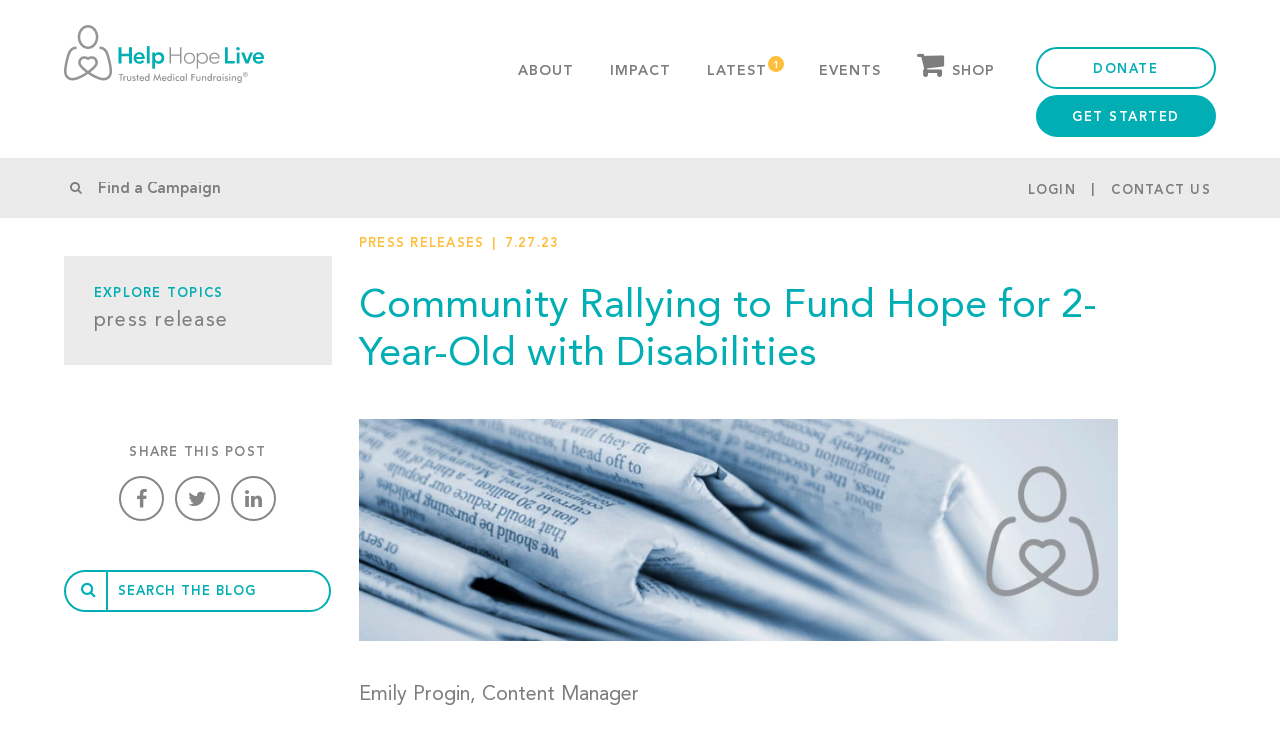

--- FILE ---
content_type: text/html; charset=UTF-8
request_url: https://helphopelive.org/xc/
body_size: 43495
content:
<!doctype html>
<html class="no-js" lang="en-US">
<head>
	<meta name="google-site-verification" content="gWmzf13CR2RPR2s2g-pGoOS4a6lm7f2r1OAZ_VrOwLg" />
	<meta name="facebook-domain-verification" content="uem79iz8eti7p8qg8qd9dpsflpbhz9" />
	<meta content='IE=edge,chrome=1' http-equiv='X-UA-Compatible' />
	<meta name="viewport" content="width=device-width, user-scalable=no, initial-scale=1, maximum-scale=1, minimum-scale=1">
	<meta http-equiv="Content-Type" content="text/html; charset=UTF-8" /><script type="text/javascript">(window.NREUM||(NREUM={})).init={privacy:{cookies_enabled:true},ajax:{deny_list:["bam.nr-data.net"]},feature_flags:["soft_nav"],distributed_tracing:{enabled:true}};(window.NREUM||(NREUM={})).loader_config={agentID:"1103176948",accountID:"3636621",trustKey:"66686",xpid:"VwAEV1BRCRAJUlVVAAIOX1I=",licenseKey:"NRJS-e1bcbfb6e354b158a92",applicationID:"964773996",browserID:"1103176948"};;/*! For license information please see nr-loader-spa-1.308.0.min.js.LICENSE.txt */
(()=>{var e,t,r={384:(e,t,r)=>{"use strict";r.d(t,{NT:()=>a,US:()=>u,Zm:()=>o,bQ:()=>d,dV:()=>c,pV:()=>l});var n=r(6154),i=r(1863),s=r(1910);const a={beacon:"bam.nr-data.net",errorBeacon:"bam.nr-data.net"};function o(){return n.gm.NREUM||(n.gm.NREUM={}),void 0===n.gm.newrelic&&(n.gm.newrelic=n.gm.NREUM),n.gm.NREUM}function c(){let e=o();return e.o||(e.o={ST:n.gm.setTimeout,SI:n.gm.setImmediate||n.gm.setInterval,CT:n.gm.clearTimeout,XHR:n.gm.XMLHttpRequest,REQ:n.gm.Request,EV:n.gm.Event,PR:n.gm.Promise,MO:n.gm.MutationObserver,FETCH:n.gm.fetch,WS:n.gm.WebSocket},(0,s.i)(...Object.values(e.o))),e}function d(e,t){let r=o();r.initializedAgents??={},t.initializedAt={ms:(0,i.t)(),date:new Date},r.initializedAgents[e]=t}function u(e,t){o()[e]=t}function l(){return function(){let e=o();const t=e.info||{};e.info={beacon:a.beacon,errorBeacon:a.errorBeacon,...t}}(),function(){let e=o();const t=e.init||{};e.init={...t}}(),c(),function(){let e=o();const t=e.loader_config||{};e.loader_config={...t}}(),o()}},782:(e,t,r)=>{"use strict";r.d(t,{T:()=>n});const n=r(860).K7.pageViewTiming},860:(e,t,r)=>{"use strict";r.d(t,{$J:()=>u,K7:()=>c,P3:()=>d,XX:()=>i,Yy:()=>o,df:()=>s,qY:()=>n,v4:()=>a});const n="events",i="jserrors",s="browser/blobs",a="rum",o="browser/logs",c={ajax:"ajax",genericEvents:"generic_events",jserrors:i,logging:"logging",metrics:"metrics",pageAction:"page_action",pageViewEvent:"page_view_event",pageViewTiming:"page_view_timing",sessionReplay:"session_replay",sessionTrace:"session_trace",softNav:"soft_navigations",spa:"spa"},d={[c.pageViewEvent]:1,[c.pageViewTiming]:2,[c.metrics]:3,[c.jserrors]:4,[c.spa]:5,[c.ajax]:6,[c.sessionTrace]:7,[c.softNav]:8,[c.sessionReplay]:9,[c.logging]:10,[c.genericEvents]:11},u={[c.pageViewEvent]:a,[c.pageViewTiming]:n,[c.ajax]:n,[c.spa]:n,[c.softNav]:n,[c.metrics]:i,[c.jserrors]:i,[c.sessionTrace]:s,[c.sessionReplay]:s,[c.logging]:o,[c.genericEvents]:"ins"}},944:(e,t,r)=>{"use strict";r.d(t,{R:()=>i});var n=r(3241);function i(e,t){"function"==typeof console.debug&&(console.debug("New Relic Warning: https://github.com/newrelic/newrelic-browser-agent/blob/main/docs/warning-codes.md#".concat(e),t),(0,n.W)({agentIdentifier:null,drained:null,type:"data",name:"warn",feature:"warn",data:{code:e,secondary:t}}))}},993:(e,t,r)=>{"use strict";r.d(t,{A$:()=>s,ET:()=>a,TZ:()=>o,p_:()=>i});var n=r(860);const i={ERROR:"ERROR",WARN:"WARN",INFO:"INFO",DEBUG:"DEBUG",TRACE:"TRACE"},s={OFF:0,ERROR:1,WARN:2,INFO:3,DEBUG:4,TRACE:5},a="log",o=n.K7.logging},1541:(e,t,r)=>{"use strict";r.d(t,{U:()=>i,f:()=>n});const n={MFE:"MFE",BA:"BA"};function i(e,t){if(2!==t?.harvestEndpointVersion)return{};const r=t.agentRef.runtime.appMetadata.agents[0].entityGuid;return e?{"source.id":e.id,"source.name":e.name,"source.type":e.type,"parent.id":e.parent?.id||r,"parent.type":e.parent?.type||n.BA}:{"entity.guid":r,appId:t.agentRef.info.applicationID}}},1687:(e,t,r)=>{"use strict";r.d(t,{Ak:()=>d,Ze:()=>h,x3:()=>u});var n=r(3241),i=r(7836),s=r(3606),a=r(860),o=r(2646);const c={};function d(e,t){const r={staged:!1,priority:a.P3[t]||0};l(e),c[e].get(t)||c[e].set(t,r)}function u(e,t){e&&c[e]&&(c[e].get(t)&&c[e].delete(t),p(e,t,!1),c[e].size&&f(e))}function l(e){if(!e)throw new Error("agentIdentifier required");c[e]||(c[e]=new Map)}function h(e="",t="feature",r=!1){if(l(e),!e||!c[e].get(t)||r)return p(e,t);c[e].get(t).staged=!0,f(e)}function f(e){const t=Array.from(c[e]);t.every(([e,t])=>t.staged)&&(t.sort((e,t)=>e[1].priority-t[1].priority),t.forEach(([t])=>{c[e].delete(t),p(e,t)}))}function p(e,t,r=!0){const a=e?i.ee.get(e):i.ee,c=s.i.handlers;if(!a.aborted&&a.backlog&&c){if((0,n.W)({agentIdentifier:e,type:"lifecycle",name:"drain",feature:t}),r){const e=a.backlog[t],r=c[t];if(r){for(let t=0;e&&t<e.length;++t)g(e[t],r);Object.entries(r).forEach(([e,t])=>{Object.values(t||{}).forEach(t=>{t[0]?.on&&t[0]?.context()instanceof o.y&&t[0].on(e,t[1])})})}}a.isolatedBacklog||delete c[t],a.backlog[t]=null,a.emit("drain-"+t,[])}}function g(e,t){var r=e[1];Object.values(t[r]||{}).forEach(t=>{var r=e[0];if(t[0]===r){var n=t[1],i=e[3],s=e[2];n.apply(i,s)}})}},1738:(e,t,r)=>{"use strict";r.d(t,{U:()=>f,Y:()=>h});var n=r(3241),i=r(9908),s=r(1863),a=r(944),o=r(5701),c=r(3969),d=r(8362),u=r(860),l=r(4261);function h(e,t,r,s){const h=s||r;!h||h[e]&&h[e]!==d.d.prototype[e]||(h[e]=function(){(0,i.p)(c.xV,["API/"+e+"/called"],void 0,u.K7.metrics,r.ee),(0,n.W)({agentIdentifier:r.agentIdentifier,drained:!!o.B?.[r.agentIdentifier],type:"data",name:"api",feature:l.Pl+e,data:{}});try{return t.apply(this,arguments)}catch(e){(0,a.R)(23,e)}})}function f(e,t,r,n,a){const o=e.info;null===r?delete o.jsAttributes[t]:o.jsAttributes[t]=r,(a||null===r)&&(0,i.p)(l.Pl+n,[(0,s.t)(),t,r],void 0,"session",e.ee)}},1741:(e,t,r)=>{"use strict";r.d(t,{W:()=>s});var n=r(944),i=r(4261);class s{#e(e,...t){if(this[e]!==s.prototype[e])return this[e](...t);(0,n.R)(35,e)}addPageAction(e,t){return this.#e(i.hG,e,t)}register(e){return this.#e(i.eY,e)}recordCustomEvent(e,t){return this.#e(i.fF,e,t)}setPageViewName(e,t){return this.#e(i.Fw,e,t)}setCustomAttribute(e,t,r){return this.#e(i.cD,e,t,r)}noticeError(e,t){return this.#e(i.o5,e,t)}setUserId(e,t=!1){return this.#e(i.Dl,e,t)}setApplicationVersion(e){return this.#e(i.nb,e)}setErrorHandler(e){return this.#e(i.bt,e)}addRelease(e,t){return this.#e(i.k6,e,t)}log(e,t){return this.#e(i.$9,e,t)}start(){return this.#e(i.d3)}finished(e){return this.#e(i.BL,e)}recordReplay(){return this.#e(i.CH)}pauseReplay(){return this.#e(i.Tb)}addToTrace(e){return this.#e(i.U2,e)}setCurrentRouteName(e){return this.#e(i.PA,e)}interaction(e){return this.#e(i.dT,e)}wrapLogger(e,t,r){return this.#e(i.Wb,e,t,r)}measure(e,t){return this.#e(i.V1,e,t)}consent(e){return this.#e(i.Pv,e)}}},1863:(e,t,r)=>{"use strict";function n(){return Math.floor(performance.now())}r.d(t,{t:()=>n})},1910:(e,t,r)=>{"use strict";r.d(t,{i:()=>s});var n=r(944);const i=new Map;function s(...e){return e.every(e=>{if(i.has(e))return i.get(e);const t="function"==typeof e?e.toString():"",r=t.includes("[native code]"),s=t.includes("nrWrapper");return r||s||(0,n.R)(64,e?.name||t),i.set(e,r),r})}},2555:(e,t,r)=>{"use strict";r.d(t,{D:()=>o,f:()=>a});var n=r(384),i=r(8122);const s={beacon:n.NT.beacon,errorBeacon:n.NT.errorBeacon,licenseKey:void 0,applicationID:void 0,sa:void 0,queueTime:void 0,applicationTime:void 0,ttGuid:void 0,user:void 0,account:void 0,product:void 0,extra:void 0,jsAttributes:{},userAttributes:void 0,atts:void 0,transactionName:void 0,tNamePlain:void 0};function a(e){try{return!!e.licenseKey&&!!e.errorBeacon&&!!e.applicationID}catch(e){return!1}}const o=e=>(0,i.a)(e,s)},2614:(e,t,r)=>{"use strict";r.d(t,{BB:()=>a,H3:()=>n,g:()=>d,iL:()=>c,tS:()=>o,uh:()=>i,wk:()=>s});const n="NRBA",i="SESSION",s=144e5,a=18e5,o={STARTED:"session-started",PAUSE:"session-pause",RESET:"session-reset",RESUME:"session-resume",UPDATE:"session-update"},c={SAME_TAB:"same-tab",CROSS_TAB:"cross-tab"},d={OFF:0,FULL:1,ERROR:2}},2646:(e,t,r)=>{"use strict";r.d(t,{y:()=>n});class n{constructor(e){this.contextId=e}}},2843:(e,t,r)=>{"use strict";r.d(t,{G:()=>s,u:()=>i});var n=r(3878);function i(e,t=!1,r,i){(0,n.DD)("visibilitychange",function(){if(t)return void("hidden"===document.visibilityState&&e());e(document.visibilityState)},r,i)}function s(e,t,r){(0,n.sp)("pagehide",e,t,r)}},3241:(e,t,r)=>{"use strict";r.d(t,{W:()=>s});var n=r(6154);const i="newrelic";function s(e={}){try{n.gm.dispatchEvent(new CustomEvent(i,{detail:e}))}catch(e){}}},3304:(e,t,r)=>{"use strict";r.d(t,{A:()=>s});var n=r(7836);const i=()=>{const e=new WeakSet;return(t,r)=>{if("object"==typeof r&&null!==r){if(e.has(r))return;e.add(r)}return r}};function s(e){try{return JSON.stringify(e,i())??""}catch(e){try{n.ee.emit("internal-error",[e])}catch(e){}return""}}},3333:(e,t,r)=>{"use strict";r.d(t,{$v:()=>u,TZ:()=>n,Xh:()=>c,Zp:()=>i,kd:()=>d,mq:()=>o,nf:()=>a,qN:()=>s});const n=r(860).K7.genericEvents,i=["auxclick","click","copy","keydown","paste","scrollend"],s=["focus","blur"],a=4,o=1e3,c=2e3,d=["PageAction","UserAction","BrowserPerformance"],u={RESOURCES:"experimental.resources",REGISTER:"register"}},3434:(e,t,r)=>{"use strict";r.d(t,{Jt:()=>s,YM:()=>d});var n=r(7836),i=r(5607);const s="nr@original:".concat(i.W),a=50;var o=Object.prototype.hasOwnProperty,c=!1;function d(e,t){return e||(e=n.ee),r.inPlace=function(e,t,n,i,s){n||(n="");const a="-"===n.charAt(0);for(let o=0;o<t.length;o++){const c=t[o],d=e[c];l(d)||(e[c]=r(d,a?c+n:n,i,c,s))}},r.flag=s,r;function r(t,r,n,c,d){return l(t)?t:(r||(r=""),nrWrapper[s]=t,function(e,t,r){if(Object.defineProperty&&Object.keys)try{return Object.keys(e).forEach(function(r){Object.defineProperty(t,r,{get:function(){return e[r]},set:function(t){return e[r]=t,t}})}),t}catch(e){u([e],r)}for(var n in e)o.call(e,n)&&(t[n]=e[n])}(t,nrWrapper,e),nrWrapper);function nrWrapper(){var s,o,l,h;let f;try{o=this,s=[...arguments],l="function"==typeof n?n(s,o):n||{}}catch(t){u([t,"",[s,o,c],l],e)}i(r+"start",[s,o,c],l,d);const p=performance.now();let g;try{return h=t.apply(o,s),g=performance.now(),h}catch(e){throw g=performance.now(),i(r+"err",[s,o,e],l,d),f=e,f}finally{const e=g-p,t={start:p,end:g,duration:e,isLongTask:e>=a,methodName:c,thrownError:f};t.isLongTask&&i("long-task",[t,o],l,d),i(r+"end",[s,o,h],l,d)}}}function i(r,n,i,s){if(!c||t){var a=c;c=!0;try{e.emit(r,n,i,t,s)}catch(t){u([t,r,n,i],e)}c=a}}}function u(e,t){t||(t=n.ee);try{t.emit("internal-error",e)}catch(e){}}function l(e){return!(e&&"function"==typeof e&&e.apply&&!e[s])}},3606:(e,t,r)=>{"use strict";r.d(t,{i:()=>s});var n=r(9908);s.on=a;var i=s.handlers={};function s(e,t,r,s){a(s||n.d,i,e,t,r)}function a(e,t,r,i,s){s||(s="feature"),e||(e=n.d);var a=t[s]=t[s]||{};(a[r]=a[r]||[]).push([e,i])}},3738:(e,t,r)=>{"use strict";r.d(t,{He:()=>i,Kp:()=>o,Lc:()=>d,Rz:()=>u,TZ:()=>n,bD:()=>s,d3:()=>a,jx:()=>l,sl:()=>h,uP:()=>c});const n=r(860).K7.sessionTrace,i="bstResource",s="resource",a="-start",o="-end",c="fn"+a,d="fn"+o,u="pushState",l=1e3,h=3e4},3785:(e,t,r)=>{"use strict";r.d(t,{R:()=>c,b:()=>d});var n=r(9908),i=r(1863),s=r(860),a=r(3969),o=r(993);function c(e,t,r={},c=o.p_.INFO,d=!0,u,l=(0,i.t)()){(0,n.p)(a.xV,["API/logging/".concat(c.toLowerCase(),"/called")],void 0,s.K7.metrics,e),(0,n.p)(o.ET,[l,t,r,c,d,u],void 0,s.K7.logging,e)}function d(e){return"string"==typeof e&&Object.values(o.p_).some(t=>t===e.toUpperCase().trim())}},3878:(e,t,r)=>{"use strict";function n(e,t){return{capture:e,passive:!1,signal:t}}function i(e,t,r=!1,i){window.addEventListener(e,t,n(r,i))}function s(e,t,r=!1,i){document.addEventListener(e,t,n(r,i))}r.d(t,{DD:()=>s,jT:()=>n,sp:()=>i})},3962:(e,t,r)=>{"use strict";r.d(t,{AM:()=>a,O2:()=>l,OV:()=>s,Qu:()=>h,TZ:()=>c,ih:()=>f,pP:()=>o,t1:()=>u,tC:()=>i,wD:()=>d});var n=r(860);const i=["click","keydown","submit"],s="popstate",a="api",o="initialPageLoad",c=n.K7.softNav,d=5e3,u=500,l={INITIAL_PAGE_LOAD:"",ROUTE_CHANGE:1,UNSPECIFIED:2},h={INTERACTION:1,AJAX:2,CUSTOM_END:3,CUSTOM_TRACER:4},f={IP:"in progress",PF:"pending finish",FIN:"finished",CAN:"cancelled"}},3969:(e,t,r)=>{"use strict";r.d(t,{TZ:()=>n,XG:()=>o,rs:()=>i,xV:()=>a,z_:()=>s});const n=r(860).K7.metrics,i="sm",s="cm",a="storeSupportabilityMetrics",o="storeEventMetrics"},4234:(e,t,r)=>{"use strict";r.d(t,{W:()=>s});var n=r(7836),i=r(1687);class s{constructor(e,t){this.agentIdentifier=e,this.ee=n.ee.get(e),this.featureName=t,this.blocked=!1}deregisterDrain(){(0,i.x3)(this.agentIdentifier,this.featureName)}}},4261:(e,t,r)=>{"use strict";r.d(t,{$9:()=>u,BL:()=>c,CH:()=>p,Dl:()=>R,Fw:()=>w,PA:()=>v,Pl:()=>n,Pv:()=>A,Tb:()=>h,U2:()=>a,V1:()=>E,Wb:()=>T,bt:()=>y,cD:()=>b,d3:()=>x,dT:()=>d,eY:()=>g,fF:()=>f,hG:()=>s,hw:()=>i,k6:()=>o,nb:()=>m,o5:()=>l});const n="api-",i=n+"ixn-",s="addPageAction",a="addToTrace",o="addRelease",c="finished",d="interaction",u="log",l="noticeError",h="pauseReplay",f="recordCustomEvent",p="recordReplay",g="register",m="setApplicationVersion",v="setCurrentRouteName",b="setCustomAttribute",y="setErrorHandler",w="setPageViewName",R="setUserId",x="start",T="wrapLogger",E="measure",A="consent"},5205:(e,t,r)=>{"use strict";r.d(t,{j:()=>S});var n=r(384),i=r(1741);var s=r(2555),a=r(3333);const o=e=>{if(!e||"string"!=typeof e)return!1;try{document.createDocumentFragment().querySelector(e)}catch{return!1}return!0};var c=r(2614),d=r(944),u=r(8122);const l="[data-nr-mask]",h=e=>(0,u.a)(e,(()=>{const e={feature_flags:[],experimental:{allow_registered_children:!1,resources:!1},mask_selector:"*",block_selector:"[data-nr-block]",mask_input_options:{color:!1,date:!1,"datetime-local":!1,email:!1,month:!1,number:!1,range:!1,search:!1,tel:!1,text:!1,time:!1,url:!1,week:!1,textarea:!1,select:!1,password:!0}};return{ajax:{deny_list:void 0,block_internal:!0,enabled:!0,autoStart:!0},api:{get allow_registered_children(){return e.feature_flags.includes(a.$v.REGISTER)||e.experimental.allow_registered_children},set allow_registered_children(t){e.experimental.allow_registered_children=t},duplicate_registered_data:!1},browser_consent_mode:{enabled:!1},distributed_tracing:{enabled:void 0,exclude_newrelic_header:void 0,cors_use_newrelic_header:void 0,cors_use_tracecontext_headers:void 0,allowed_origins:void 0},get feature_flags(){return e.feature_flags},set feature_flags(t){e.feature_flags=t},generic_events:{enabled:!0,autoStart:!0},harvest:{interval:30},jserrors:{enabled:!0,autoStart:!0},logging:{enabled:!0,autoStart:!0},metrics:{enabled:!0,autoStart:!0},obfuscate:void 0,page_action:{enabled:!0},page_view_event:{enabled:!0,autoStart:!0},page_view_timing:{enabled:!0,autoStart:!0},performance:{capture_marks:!1,capture_measures:!1,capture_detail:!0,resources:{get enabled(){return e.feature_flags.includes(a.$v.RESOURCES)||e.experimental.resources},set enabled(t){e.experimental.resources=t},asset_types:[],first_party_domains:[],ignore_newrelic:!0}},privacy:{cookies_enabled:!0},proxy:{assets:void 0,beacon:void 0},session:{expiresMs:c.wk,inactiveMs:c.BB},session_replay:{autoStart:!0,enabled:!1,preload:!1,sampling_rate:10,error_sampling_rate:100,collect_fonts:!1,inline_images:!1,fix_stylesheets:!0,mask_all_inputs:!0,get mask_text_selector(){return e.mask_selector},set mask_text_selector(t){o(t)?e.mask_selector="".concat(t,",").concat(l):""===t||null===t?e.mask_selector=l:(0,d.R)(5,t)},get block_class(){return"nr-block"},get ignore_class(){return"nr-ignore"},get mask_text_class(){return"nr-mask"},get block_selector(){return e.block_selector},set block_selector(t){o(t)?e.block_selector+=",".concat(t):""!==t&&(0,d.R)(6,t)},get mask_input_options(){return e.mask_input_options},set mask_input_options(t){t&&"object"==typeof t?e.mask_input_options={...t,password:!0}:(0,d.R)(7,t)}},session_trace:{enabled:!0,autoStart:!0},soft_navigations:{enabled:!0,autoStart:!0},spa:{enabled:!0,autoStart:!0},ssl:void 0,user_actions:{enabled:!0,elementAttributes:["id","className","tagName","type"]}}})());var f=r(6154),p=r(9324);let g=0;const m={buildEnv:p.F3,distMethod:p.Xs,version:p.xv,originTime:f.WN},v={consented:!1},b={appMetadata:{},get consented(){return this.session?.state?.consent||v.consented},set consented(e){v.consented=e},customTransaction:void 0,denyList:void 0,disabled:!1,harvester:void 0,isolatedBacklog:!1,isRecording:!1,loaderType:void 0,maxBytes:3e4,obfuscator:void 0,onerror:void 0,ptid:void 0,releaseIds:{},session:void 0,timeKeeper:void 0,registeredEntities:[],jsAttributesMetadata:{bytes:0},get harvestCount(){return++g}},y=e=>{const t=(0,u.a)(e,b),r=Object.keys(m).reduce((e,t)=>(e[t]={value:m[t],writable:!1,configurable:!0,enumerable:!0},e),{});return Object.defineProperties(t,r)};var w=r(5701);const R=e=>{const t=e.startsWith("http");e+="/",r.p=t?e:"https://"+e};var x=r(7836),T=r(3241);const E={accountID:void 0,trustKey:void 0,agentID:void 0,licenseKey:void 0,applicationID:void 0,xpid:void 0},A=e=>(0,u.a)(e,E),_=new Set;function S(e,t={},r,a){let{init:o,info:c,loader_config:d,runtime:u={},exposed:l=!0}=t;if(!c){const e=(0,n.pV)();o=e.init,c=e.info,d=e.loader_config}e.init=h(o||{}),e.loader_config=A(d||{}),c.jsAttributes??={},f.bv&&(c.jsAttributes.isWorker=!0),e.info=(0,s.D)(c);const p=e.init,g=[c.beacon,c.errorBeacon];_.has(e.agentIdentifier)||(p.proxy.assets&&(R(p.proxy.assets),g.push(p.proxy.assets)),p.proxy.beacon&&g.push(p.proxy.beacon),e.beacons=[...g],function(e){const t=(0,n.pV)();Object.getOwnPropertyNames(i.W.prototype).forEach(r=>{const n=i.W.prototype[r];if("function"!=typeof n||"constructor"===n)return;let s=t[r];e[r]&&!1!==e.exposed&&"micro-agent"!==e.runtime?.loaderType&&(t[r]=(...t)=>{const n=e[r](...t);return s?s(...t):n})})}(e),(0,n.US)("activatedFeatures",w.B)),u.denyList=[...p.ajax.deny_list||[],...p.ajax.block_internal?g:[]],u.ptid=e.agentIdentifier,u.loaderType=r,e.runtime=y(u),_.has(e.agentIdentifier)||(e.ee=x.ee.get(e.agentIdentifier),e.exposed=l,(0,T.W)({agentIdentifier:e.agentIdentifier,drained:!!w.B?.[e.agentIdentifier],type:"lifecycle",name:"initialize",feature:void 0,data:e.config})),_.add(e.agentIdentifier)}},5270:(e,t,r)=>{"use strict";r.d(t,{Aw:()=>a,SR:()=>s,rF:()=>o});var n=r(384),i=r(7767);function s(e){return!!(0,n.dV)().o.MO&&(0,i.V)(e)&&!0===e?.session_trace.enabled}function a(e){return!0===e?.session_replay.preload&&s(e)}function o(e,t){try{if("string"==typeof t?.type){if("password"===t.type.toLowerCase())return"*".repeat(e?.length||0);if(void 0!==t?.dataset?.nrUnmask||t?.classList?.contains("nr-unmask"))return e}}catch(e){}return"string"==typeof e?e.replace(/[\S]/g,"*"):"*".repeat(e?.length||0)}},5289:(e,t,r)=>{"use strict";r.d(t,{GG:()=>a,Qr:()=>c,sB:()=>o});var n=r(3878),i=r(6389);function s(){return"undefined"==typeof document||"complete"===document.readyState}function a(e,t){if(s())return e();const r=(0,i.J)(e),a=setInterval(()=>{s()&&(clearInterval(a),r())},500);(0,n.sp)("load",r,t)}function o(e){if(s())return e();(0,n.DD)("DOMContentLoaded",e)}function c(e){if(s())return e();(0,n.sp)("popstate",e)}},5607:(e,t,r)=>{"use strict";r.d(t,{W:()=>n});const n=(0,r(9566).bz)()},5701:(e,t,r)=>{"use strict";r.d(t,{B:()=>s,t:()=>a});var n=r(3241);const i=new Set,s={};function a(e,t){const r=t.agentIdentifier;s[r]??={},e&&"object"==typeof e&&(i.has(r)||(t.ee.emit("rumresp",[e]),s[r]=e,i.add(r),(0,n.W)({agentIdentifier:r,loaded:!0,drained:!0,type:"lifecycle",name:"load",feature:void 0,data:e})))}},6154:(e,t,r)=>{"use strict";r.d(t,{OF:()=>d,RI:()=>i,WN:()=>h,bv:()=>s,eN:()=>f,gm:()=>a,lR:()=>l,m:()=>c,mw:()=>o,sb:()=>u});var n=r(1863);const i="undefined"!=typeof window&&!!window.document,s="undefined"!=typeof WorkerGlobalScope&&("undefined"!=typeof self&&self instanceof WorkerGlobalScope&&self.navigator instanceof WorkerNavigator||"undefined"!=typeof globalThis&&globalThis instanceof WorkerGlobalScope&&globalThis.navigator instanceof WorkerNavigator),a=i?window:"undefined"!=typeof WorkerGlobalScope&&("undefined"!=typeof self&&self instanceof WorkerGlobalScope&&self||"undefined"!=typeof globalThis&&globalThis instanceof WorkerGlobalScope&&globalThis),o=Boolean("hidden"===a?.document?.visibilityState),c=""+a?.location,d=/iPad|iPhone|iPod/.test(a.navigator?.userAgent),u=d&&"undefined"==typeof SharedWorker,l=(()=>{const e=a.navigator?.userAgent?.match(/Firefox[/\s](\d+\.\d+)/);return Array.isArray(e)&&e.length>=2?+e[1]:0})(),h=Date.now()-(0,n.t)(),f=()=>"undefined"!=typeof PerformanceNavigationTiming&&a?.performance?.getEntriesByType("navigation")?.[0]?.responseStart},6344:(e,t,r)=>{"use strict";r.d(t,{BB:()=>u,Qb:()=>l,TZ:()=>i,Ug:()=>a,Vh:()=>s,_s:()=>o,bc:()=>d,yP:()=>c});var n=r(2614);const i=r(860).K7.sessionReplay,s="errorDuringReplay",a=.12,o={DomContentLoaded:0,Load:1,FullSnapshot:2,IncrementalSnapshot:3,Meta:4,Custom:5},c={[n.g.ERROR]:15e3,[n.g.FULL]:3e5,[n.g.OFF]:0},d={RESET:{message:"Session was reset",sm:"Reset"},IMPORT:{message:"Recorder failed to import",sm:"Import"},TOO_MANY:{message:"429: Too Many Requests",sm:"Too-Many"},TOO_BIG:{message:"Payload was too large",sm:"Too-Big"},CROSS_TAB:{message:"Session Entity was set to OFF on another tab",sm:"Cross-Tab"},ENTITLEMENTS:{message:"Session Replay is not allowed and will not be started",sm:"Entitlement"}},u=5e3,l={API:"api",RESUME:"resume",SWITCH_TO_FULL:"switchToFull",INITIALIZE:"initialize",PRELOAD:"preload"}},6389:(e,t,r)=>{"use strict";function n(e,t=500,r={}){const n=r?.leading||!1;let i;return(...r)=>{n&&void 0===i&&(e.apply(this,r),i=setTimeout(()=>{i=clearTimeout(i)},t)),n||(clearTimeout(i),i=setTimeout(()=>{e.apply(this,r)},t))}}function i(e){let t=!1;return(...r)=>{t||(t=!0,e.apply(this,r))}}r.d(t,{J:()=>i,s:()=>n})},6630:(e,t,r)=>{"use strict";r.d(t,{T:()=>n});const n=r(860).K7.pageViewEvent},6774:(e,t,r)=>{"use strict";r.d(t,{T:()=>n});const n=r(860).K7.jserrors},7295:(e,t,r)=>{"use strict";r.d(t,{Xv:()=>a,gX:()=>i,iW:()=>s});var n=[];function i(e){if(!e||s(e))return!1;if(0===n.length)return!0;if("*"===n[0].hostname)return!1;for(var t=0;t<n.length;t++){var r=n[t];if(r.hostname.test(e.hostname)&&r.pathname.test(e.pathname))return!1}return!0}function s(e){return void 0===e.hostname}function a(e){if(n=[],e&&e.length)for(var t=0;t<e.length;t++){let r=e[t];if(!r)continue;if("*"===r)return void(n=[{hostname:"*"}]);0===r.indexOf("http://")?r=r.substring(7):0===r.indexOf("https://")&&(r=r.substring(8));const i=r.indexOf("/");let s,a;i>0?(s=r.substring(0,i),a=r.substring(i)):(s=r,a="*");let[c]=s.split(":");n.push({hostname:o(c),pathname:o(a,!0)})}}function o(e,t=!1){const r=e.replace(/[.+?^${}()|[\]\\]/g,e=>"\\"+e).replace(/\*/g,".*?");return new RegExp((t?"^":"")+r+"$")}},7485:(e,t,r)=>{"use strict";r.d(t,{D:()=>i});var n=r(6154);function i(e){if(0===(e||"").indexOf("data:"))return{protocol:"data"};try{const t=new URL(e,location.href),r={port:t.port,hostname:t.hostname,pathname:t.pathname,search:t.search,protocol:t.protocol.slice(0,t.protocol.indexOf(":")),sameOrigin:t.protocol===n.gm?.location?.protocol&&t.host===n.gm?.location?.host};return r.port&&""!==r.port||("http:"===t.protocol&&(r.port="80"),"https:"===t.protocol&&(r.port="443")),r.pathname&&""!==r.pathname?r.pathname.startsWith("/")||(r.pathname="/".concat(r.pathname)):r.pathname="/",r}catch(e){return{}}}},7699:(e,t,r)=>{"use strict";r.d(t,{It:()=>s,KC:()=>o,No:()=>i,qh:()=>a});var n=r(860);const i=16e3,s=1e6,a="SESSION_ERROR",o={[n.K7.logging]:!0,[n.K7.genericEvents]:!1,[n.K7.jserrors]:!1,[n.K7.ajax]:!1}},7767:(e,t,r)=>{"use strict";r.d(t,{V:()=>i});var n=r(6154);const i=e=>n.RI&&!0===e?.privacy.cookies_enabled},7836:(e,t,r)=>{"use strict";r.d(t,{P:()=>o,ee:()=>c});var n=r(384),i=r(8990),s=r(2646),a=r(5607);const o="nr@context:".concat(a.W),c=function e(t,r){var n={},a={},u={},l=!1;try{l=16===r.length&&d.initializedAgents?.[r]?.runtime.isolatedBacklog}catch(e){}var h={on:p,addEventListener:p,removeEventListener:function(e,t){var r=n[e];if(!r)return;for(var i=0;i<r.length;i++)r[i]===t&&r.splice(i,1)},emit:function(e,r,n,i,s){!1!==s&&(s=!0);if(c.aborted&&!i)return;t&&s&&t.emit(e,r,n);var o=f(n);g(e).forEach(e=>{e.apply(o,r)});var d=v()[a[e]];d&&d.push([h,e,r,o]);return o},get:m,listeners:g,context:f,buffer:function(e,t){const r=v();if(t=t||"feature",h.aborted)return;Object.entries(e||{}).forEach(([e,n])=>{a[n]=t,t in r||(r[t]=[])})},abort:function(){h._aborted=!0,Object.keys(h.backlog).forEach(e=>{delete h.backlog[e]})},isBuffering:function(e){return!!v()[a[e]]},debugId:r,backlog:l?{}:t&&"object"==typeof t.backlog?t.backlog:{},isolatedBacklog:l};return Object.defineProperty(h,"aborted",{get:()=>{let e=h._aborted||!1;return e||(t&&(e=t.aborted),e)}}),h;function f(e){return e&&e instanceof s.y?e:e?(0,i.I)(e,o,()=>new s.y(o)):new s.y(o)}function p(e,t){n[e]=g(e).concat(t)}function g(e){return n[e]||[]}function m(t){return u[t]=u[t]||e(h,t)}function v(){return h.backlog}}(void 0,"globalEE"),d=(0,n.Zm)();d.ee||(d.ee=c)},8122:(e,t,r)=>{"use strict";r.d(t,{a:()=>i});var n=r(944);function i(e,t){try{if(!e||"object"!=typeof e)return(0,n.R)(3);if(!t||"object"!=typeof t)return(0,n.R)(4);const r=Object.create(Object.getPrototypeOf(t),Object.getOwnPropertyDescriptors(t)),s=0===Object.keys(r).length?e:r;for(let a in s)if(void 0!==e[a])try{if(null===e[a]){r[a]=null;continue}Array.isArray(e[a])&&Array.isArray(t[a])?r[a]=Array.from(new Set([...e[a],...t[a]])):"object"==typeof e[a]&&"object"==typeof t[a]?r[a]=i(e[a],t[a]):r[a]=e[a]}catch(e){r[a]||(0,n.R)(1,e)}return r}catch(e){(0,n.R)(2,e)}}},8139:(e,t,r)=>{"use strict";r.d(t,{u:()=>h});var n=r(7836),i=r(3434),s=r(8990),a=r(6154);const o={},c=a.gm.XMLHttpRequest,d="addEventListener",u="removeEventListener",l="nr@wrapped:".concat(n.P);function h(e){var t=function(e){return(e||n.ee).get("events")}(e);if(o[t.debugId]++)return t;o[t.debugId]=1;var r=(0,i.YM)(t,!0);function h(e){r.inPlace(e,[d,u],"-",p)}function p(e,t){return e[1]}return"getPrototypeOf"in Object&&(a.RI&&f(document,h),c&&f(c.prototype,h),f(a.gm,h)),t.on(d+"-start",function(e,t){var n=e[1];if(null!==n&&("function"==typeof n||"object"==typeof n)&&"newrelic"!==e[0]){var i=(0,s.I)(n,l,function(){var e={object:function(){if("function"!=typeof n.handleEvent)return;return n.handleEvent.apply(n,arguments)},function:n}[typeof n];return e?r(e,"fn-",null,e.name||"anonymous"):n});this.wrapped=e[1]=i}}),t.on(u+"-start",function(e){e[1]=this.wrapped||e[1]}),t}function f(e,t,...r){let n=e;for(;"object"==typeof n&&!Object.prototype.hasOwnProperty.call(n,d);)n=Object.getPrototypeOf(n);n&&t(n,...r)}},8362:(e,t,r)=>{"use strict";r.d(t,{d:()=>s});var n=r(9566),i=r(1741);class s extends i.W{agentIdentifier=(0,n.LA)(16)}},8374:(e,t,r)=>{r.nc=(()=>{try{return document?.currentScript?.nonce}catch(e){}return""})()},8990:(e,t,r)=>{"use strict";r.d(t,{I:()=>i});var n=Object.prototype.hasOwnProperty;function i(e,t,r){if(n.call(e,t))return e[t];var i=r();if(Object.defineProperty&&Object.keys)try{return Object.defineProperty(e,t,{value:i,writable:!0,enumerable:!1}),i}catch(e){}return e[t]=i,i}},9119:(e,t,r)=>{"use strict";r.d(t,{L:()=>s});var n=/([^?#]*)[^#]*(#[^?]*|$).*/,i=/([^?#]*)().*/;function s(e,t){return e?e.replace(t?n:i,"$1$2"):e}},9300:(e,t,r)=>{"use strict";r.d(t,{T:()=>n});const n=r(860).K7.ajax},9324:(e,t,r)=>{"use strict";r.d(t,{AJ:()=>a,F3:()=>i,Xs:()=>s,Yq:()=>o,xv:()=>n});const n="1.308.0",i="PROD",s="CDN",a="@newrelic/rrweb",o="1.0.1"},9566:(e,t,r)=>{"use strict";r.d(t,{LA:()=>o,ZF:()=>c,bz:()=>a,el:()=>d});var n=r(6154);const i="xxxxxxxx-xxxx-4xxx-yxxx-xxxxxxxxxxxx";function s(e,t){return e?15&e[t]:16*Math.random()|0}function a(){const e=n.gm?.crypto||n.gm?.msCrypto;let t,r=0;return e&&e.getRandomValues&&(t=e.getRandomValues(new Uint8Array(30))),i.split("").map(e=>"x"===e?s(t,r++).toString(16):"y"===e?(3&s()|8).toString(16):e).join("")}function o(e){const t=n.gm?.crypto||n.gm?.msCrypto;let r,i=0;t&&t.getRandomValues&&(r=t.getRandomValues(new Uint8Array(e)));const a=[];for(var o=0;o<e;o++)a.push(s(r,i++).toString(16));return a.join("")}function c(){return o(16)}function d(){return o(32)}},9908:(e,t,r)=>{"use strict";r.d(t,{d:()=>n,p:()=>i});var n=r(7836).ee.get("handle");function i(e,t,r,i,s){s?(s.buffer([e],i),s.emit(e,t,r)):(n.buffer([e],i),n.emit(e,t,r))}}},n={};function i(e){var t=n[e];if(void 0!==t)return t.exports;var s=n[e]={exports:{}};return r[e](s,s.exports,i),s.exports}i.m=r,i.d=(e,t)=>{for(var r in t)i.o(t,r)&&!i.o(e,r)&&Object.defineProperty(e,r,{enumerable:!0,get:t[r]})},i.f={},i.e=e=>Promise.all(Object.keys(i.f).reduce((t,r)=>(i.f[r](e,t),t),[])),i.u=e=>({212:"nr-spa-compressor",249:"nr-spa-recorder",478:"nr-spa"}[e]+"-1.308.0.min.js"),i.o=(e,t)=>Object.prototype.hasOwnProperty.call(e,t),e={},t="NRBA-1.308.0.PROD:",i.l=(r,n,s,a)=>{if(e[r])e[r].push(n);else{var o,c;if(void 0!==s)for(var d=document.getElementsByTagName("script"),u=0;u<d.length;u++){var l=d[u];if(l.getAttribute("src")==r||l.getAttribute("data-webpack")==t+s){o=l;break}}if(!o){c=!0;var h={478:"sha512-RSfSVnmHk59T/uIPbdSE0LPeqcEdF4/+XhfJdBuccH5rYMOEZDhFdtnh6X6nJk7hGpzHd9Ujhsy7lZEz/ORYCQ==",249:"sha512-ehJXhmntm85NSqW4MkhfQqmeKFulra3klDyY0OPDUE+sQ3GokHlPh1pmAzuNy//3j4ac6lzIbmXLvGQBMYmrkg==",212:"sha512-B9h4CR46ndKRgMBcK+j67uSR2RCnJfGefU+A7FrgR/k42ovXy5x/MAVFiSvFxuVeEk/pNLgvYGMp1cBSK/G6Fg=="};(o=document.createElement("script")).charset="utf-8",i.nc&&o.setAttribute("nonce",i.nc),o.setAttribute("data-webpack",t+s),o.src=r,0!==o.src.indexOf(window.location.origin+"/")&&(o.crossOrigin="anonymous"),h[a]&&(o.integrity=h[a])}e[r]=[n];var f=(t,n)=>{o.onerror=o.onload=null,clearTimeout(p);var i=e[r];if(delete e[r],o.parentNode&&o.parentNode.removeChild(o),i&&i.forEach(e=>e(n)),t)return t(n)},p=setTimeout(f.bind(null,void 0,{type:"timeout",target:o}),12e4);o.onerror=f.bind(null,o.onerror),o.onload=f.bind(null,o.onload),c&&document.head.appendChild(o)}},i.r=e=>{"undefined"!=typeof Symbol&&Symbol.toStringTag&&Object.defineProperty(e,Symbol.toStringTag,{value:"Module"}),Object.defineProperty(e,"__esModule",{value:!0})},i.p="https://js-agent.newrelic.com/",(()=>{var e={38:0,788:0};i.f.j=(t,r)=>{var n=i.o(e,t)?e[t]:void 0;if(0!==n)if(n)r.push(n[2]);else{var s=new Promise((r,i)=>n=e[t]=[r,i]);r.push(n[2]=s);var a=i.p+i.u(t),o=new Error;i.l(a,r=>{if(i.o(e,t)&&(0!==(n=e[t])&&(e[t]=void 0),n)){var s=r&&("load"===r.type?"missing":r.type),a=r&&r.target&&r.target.src;o.message="Loading chunk "+t+" failed: ("+s+": "+a+")",o.name="ChunkLoadError",o.type=s,o.request=a,n[1](o)}},"chunk-"+t,t)}};var t=(t,r)=>{var n,s,[a,o,c]=r,d=0;if(a.some(t=>0!==e[t])){for(n in o)i.o(o,n)&&(i.m[n]=o[n]);if(c)c(i)}for(t&&t(r);d<a.length;d++)s=a[d],i.o(e,s)&&e[s]&&e[s][0](),e[s]=0},r=self["webpackChunk:NRBA-1.308.0.PROD"]=self["webpackChunk:NRBA-1.308.0.PROD"]||[];r.forEach(t.bind(null,0)),r.push=t.bind(null,r.push.bind(r))})(),(()=>{"use strict";i(8374);var e=i(8362),t=i(860);const r=Object.values(t.K7);var n=i(5205);var s=i(9908),a=i(1863),o=i(4261),c=i(1738);var d=i(1687),u=i(4234),l=i(5289),h=i(6154),f=i(944),p=i(5270),g=i(7767),m=i(6389),v=i(7699);class b extends u.W{constructor(e,t){super(e.agentIdentifier,t),this.agentRef=e,this.abortHandler=void 0,this.featAggregate=void 0,this.loadedSuccessfully=void 0,this.onAggregateImported=new Promise(e=>{this.loadedSuccessfully=e}),this.deferred=Promise.resolve(),!1===e.init[this.featureName].autoStart?this.deferred=new Promise((t,r)=>{this.ee.on("manual-start-all",(0,m.J)(()=>{(0,d.Ak)(e.agentIdentifier,this.featureName),t()}))}):(0,d.Ak)(e.agentIdentifier,t)}importAggregator(e,t,r={}){if(this.featAggregate)return;const n=async()=>{let n;await this.deferred;try{if((0,g.V)(e.init)){const{setupAgentSession:t}=await i.e(478).then(i.bind(i,8766));n=t(e)}}catch(e){(0,f.R)(20,e),this.ee.emit("internal-error",[e]),(0,s.p)(v.qh,[e],void 0,this.featureName,this.ee)}try{if(!this.#t(this.featureName,n,e.init))return(0,d.Ze)(this.agentIdentifier,this.featureName),void this.loadedSuccessfully(!1);const{Aggregate:i}=await t();this.featAggregate=new i(e,r),e.runtime.harvester.initializedAggregates.push(this.featAggregate),this.loadedSuccessfully(!0)}catch(e){(0,f.R)(34,e),this.abortHandler?.(),(0,d.Ze)(this.agentIdentifier,this.featureName,!0),this.loadedSuccessfully(!1),this.ee&&this.ee.abort()}};h.RI?(0,l.GG)(()=>n(),!0):n()}#t(e,r,n){if(this.blocked)return!1;switch(e){case t.K7.sessionReplay:return(0,p.SR)(n)&&!!r;case t.K7.sessionTrace:return!!r;default:return!0}}}var y=i(6630),w=i(2614),R=i(3241);class x extends b{static featureName=y.T;constructor(e){var t;super(e,y.T),this.setupInspectionEvents(e.agentIdentifier),t=e,(0,c.Y)(o.Fw,function(e,r){"string"==typeof e&&("/"!==e.charAt(0)&&(e="/"+e),t.runtime.customTransaction=(r||"http://custom.transaction")+e,(0,s.p)(o.Pl+o.Fw,[(0,a.t)()],void 0,void 0,t.ee))},t),this.importAggregator(e,()=>i.e(478).then(i.bind(i,2467)))}setupInspectionEvents(e){const t=(t,r)=>{t&&(0,R.W)({agentIdentifier:e,timeStamp:t.timeStamp,loaded:"complete"===t.target.readyState,type:"window",name:r,data:t.target.location+""})};(0,l.sB)(e=>{t(e,"DOMContentLoaded")}),(0,l.GG)(e=>{t(e,"load")}),(0,l.Qr)(e=>{t(e,"navigate")}),this.ee.on(w.tS.UPDATE,(t,r)=>{(0,R.W)({agentIdentifier:e,type:"lifecycle",name:"session",data:r})})}}var T=i(384);class E extends e.d{constructor(e){var t;(super(),h.gm)?(this.features={},(0,T.bQ)(this.agentIdentifier,this),this.desiredFeatures=new Set(e.features||[]),this.desiredFeatures.add(x),(0,n.j)(this,e,e.loaderType||"agent"),t=this,(0,c.Y)(o.cD,function(e,r,n=!1){if("string"==typeof e){if(["string","number","boolean"].includes(typeof r)||null===r)return(0,c.U)(t,e,r,o.cD,n);(0,f.R)(40,typeof r)}else(0,f.R)(39,typeof e)},t),function(e){(0,c.Y)(o.Dl,function(t,r=!1){if("string"!=typeof t&&null!==t)return void(0,f.R)(41,typeof t);const n=e.info.jsAttributes["enduser.id"];r&&null!=n&&n!==t?(0,s.p)(o.Pl+"setUserIdAndResetSession",[t],void 0,"session",e.ee):(0,c.U)(e,"enduser.id",t,o.Dl,!0)},e)}(this),function(e){(0,c.Y)(o.nb,function(t){if("string"==typeof t||null===t)return(0,c.U)(e,"application.version",t,o.nb,!1);(0,f.R)(42,typeof t)},e)}(this),function(e){(0,c.Y)(o.d3,function(){e.ee.emit("manual-start-all")},e)}(this),function(e){(0,c.Y)(o.Pv,function(t=!0){if("boolean"==typeof t){if((0,s.p)(o.Pl+o.Pv,[t],void 0,"session",e.ee),e.runtime.consented=t,t){const t=e.features.page_view_event;t.onAggregateImported.then(e=>{const r=t.featAggregate;e&&!r.sentRum&&r.sendRum()})}}else(0,f.R)(65,typeof t)},e)}(this),this.run()):(0,f.R)(21)}get config(){return{info:this.info,init:this.init,loader_config:this.loader_config,runtime:this.runtime}}get api(){return this}run(){try{const e=function(e){const t={};return r.forEach(r=>{t[r]=!!e[r]?.enabled}),t}(this.init),n=[...this.desiredFeatures];n.sort((e,r)=>t.P3[e.featureName]-t.P3[r.featureName]),n.forEach(r=>{if(!e[r.featureName]&&r.featureName!==t.K7.pageViewEvent)return;if(r.featureName===t.K7.spa)return void(0,f.R)(67);const n=function(e){switch(e){case t.K7.ajax:return[t.K7.jserrors];case t.K7.sessionTrace:return[t.K7.ajax,t.K7.pageViewEvent];case t.K7.sessionReplay:return[t.K7.sessionTrace];case t.K7.pageViewTiming:return[t.K7.pageViewEvent];default:return[]}}(r.featureName).filter(e=>!(e in this.features));n.length>0&&(0,f.R)(36,{targetFeature:r.featureName,missingDependencies:n}),this.features[r.featureName]=new r(this)})}catch(e){(0,f.R)(22,e);for(const e in this.features)this.features[e].abortHandler?.();const t=(0,T.Zm)();delete t.initializedAgents[this.agentIdentifier]?.features,delete this.sharedAggregator;return t.ee.get(this.agentIdentifier).abort(),!1}}}var A=i(2843),_=i(782);class S extends b{static featureName=_.T;constructor(e){super(e,_.T),h.RI&&((0,A.u)(()=>(0,s.p)("docHidden",[(0,a.t)()],void 0,_.T,this.ee),!0),(0,A.G)(()=>(0,s.p)("winPagehide",[(0,a.t)()],void 0,_.T,this.ee)),this.importAggregator(e,()=>i.e(478).then(i.bind(i,9917))))}}var O=i(3969);class I extends b{static featureName=O.TZ;constructor(e){super(e,O.TZ),h.RI&&document.addEventListener("securitypolicyviolation",e=>{(0,s.p)(O.xV,["Generic/CSPViolation/Detected"],void 0,this.featureName,this.ee)}),this.importAggregator(e,()=>i.e(478).then(i.bind(i,6555)))}}var N=i(6774),P=i(3878),k=i(3304);class D{constructor(e,t,r,n,i){this.name="UncaughtError",this.message="string"==typeof e?e:(0,k.A)(e),this.sourceURL=t,this.line=r,this.column=n,this.__newrelic=i}}function C(e){return M(e)?e:new D(void 0!==e?.message?e.message:e,e?.filename||e?.sourceURL,e?.lineno||e?.line,e?.colno||e?.col,e?.__newrelic,e?.cause)}function j(e){const t="Unhandled Promise Rejection: ";if(!e?.reason)return;if(M(e.reason)){try{e.reason.message.startsWith(t)||(e.reason.message=t+e.reason.message)}catch(e){}return C(e.reason)}const r=C(e.reason);return(r.message||"").startsWith(t)||(r.message=t+r.message),r}function L(e){if(e.error instanceof SyntaxError&&!/:\d+$/.test(e.error.stack?.trim())){const t=new D(e.message,e.filename,e.lineno,e.colno,e.error.__newrelic,e.cause);return t.name=SyntaxError.name,t}return M(e.error)?e.error:C(e)}function M(e){return e instanceof Error&&!!e.stack}function H(e,r,n,i,o=(0,a.t)()){"string"==typeof e&&(e=new Error(e)),(0,s.p)("err",[e,o,!1,r,n.runtime.isRecording,void 0,i],void 0,t.K7.jserrors,n.ee),(0,s.p)("uaErr",[],void 0,t.K7.genericEvents,n.ee)}var B=i(1541),K=i(993),W=i(3785);function U(e,{customAttributes:t={},level:r=K.p_.INFO}={},n,i,s=(0,a.t)()){(0,W.R)(n.ee,e,t,r,!1,i,s)}function F(e,r,n,i,c=(0,a.t)()){(0,s.p)(o.Pl+o.hG,[c,e,r,i],void 0,t.K7.genericEvents,n.ee)}function V(e,r,n,i,c=(0,a.t)()){const{start:d,end:u,customAttributes:l}=r||{},h={customAttributes:l||{}};if("object"!=typeof h.customAttributes||"string"!=typeof e||0===e.length)return void(0,f.R)(57);const p=(e,t)=>null==e?t:"number"==typeof e?e:e instanceof PerformanceMark?e.startTime:Number.NaN;if(h.start=p(d,0),h.end=p(u,c),Number.isNaN(h.start)||Number.isNaN(h.end))(0,f.R)(57);else{if(h.duration=h.end-h.start,!(h.duration<0))return(0,s.p)(o.Pl+o.V1,[h,e,i],void 0,t.K7.genericEvents,n.ee),h;(0,f.R)(58)}}function G(e,r={},n,i,c=(0,a.t)()){(0,s.p)(o.Pl+o.fF,[c,e,r,i],void 0,t.K7.genericEvents,n.ee)}function z(e){(0,c.Y)(o.eY,function(t){return Y(e,t)},e)}function Y(e,r,n){(0,f.R)(54,"newrelic.register"),r||={},r.type=B.f.MFE,r.licenseKey||=e.info.licenseKey,r.blocked=!1,r.parent=n||{},Array.isArray(r.tags)||(r.tags=[]);const i={};r.tags.forEach(e=>{"name"!==e&&"id"!==e&&(i["source.".concat(e)]=!0)}),r.isolated??=!0;let o=()=>{};const c=e.runtime.registeredEntities;if(!r.isolated){const e=c.find(({metadata:{target:{id:e}}})=>e===r.id&&!r.isolated);if(e)return e}const d=e=>{r.blocked=!0,o=e};function u(e){return"string"==typeof e&&!!e.trim()&&e.trim().length<501||"number"==typeof e}e.init.api.allow_registered_children||d((0,m.J)(()=>(0,f.R)(55))),u(r.id)&&u(r.name)||d((0,m.J)(()=>(0,f.R)(48,r)));const l={addPageAction:(t,n={})=>g(F,[t,{...i,...n},e],r),deregister:()=>{d((0,m.J)(()=>(0,f.R)(68)))},log:(t,n={})=>g(U,[t,{...n,customAttributes:{...i,...n.customAttributes||{}}},e],r),measure:(t,n={})=>g(V,[t,{...n,customAttributes:{...i,...n.customAttributes||{}}},e],r),noticeError:(t,n={})=>g(H,[t,{...i,...n},e],r),register:(t={})=>g(Y,[e,t],l.metadata.target),recordCustomEvent:(t,n={})=>g(G,[t,{...i,...n},e],r),setApplicationVersion:e=>p("application.version",e),setCustomAttribute:(e,t)=>p(e,t),setUserId:e=>p("enduser.id",e),metadata:{customAttributes:i,target:r}},h=()=>(r.blocked&&o(),r.blocked);h()||c.push(l);const p=(e,t)=>{h()||(i[e]=t)},g=(r,n,i)=>{if(h())return;const o=(0,a.t)();(0,s.p)(O.xV,["API/register/".concat(r.name,"/called")],void 0,t.K7.metrics,e.ee);try{if(e.init.api.duplicate_registered_data&&"register"!==r.name){let e=n;if(n[1]instanceof Object){const t={"child.id":i.id,"child.type":i.type};e="customAttributes"in n[1]?[n[0],{...n[1],customAttributes:{...n[1].customAttributes,...t}},...n.slice(2)]:[n[0],{...n[1],...t},...n.slice(2)]}r(...e,void 0,o)}return r(...n,i,o)}catch(e){(0,f.R)(50,e)}};return l}class Z extends b{static featureName=N.T;constructor(e){var t;super(e,N.T),t=e,(0,c.Y)(o.o5,(e,r)=>H(e,r,t),t),function(e){(0,c.Y)(o.bt,function(t){e.runtime.onerror=t},e)}(e),function(e){let t=0;(0,c.Y)(o.k6,function(e,r){++t>10||(this.runtime.releaseIds[e.slice(-200)]=(""+r).slice(-200))},e)}(e),z(e);try{this.removeOnAbort=new AbortController}catch(e){}this.ee.on("internal-error",(t,r)=>{this.abortHandler&&(0,s.p)("ierr",[C(t),(0,a.t)(),!0,{},e.runtime.isRecording,r],void 0,this.featureName,this.ee)}),h.gm.addEventListener("unhandledrejection",t=>{this.abortHandler&&(0,s.p)("err",[j(t),(0,a.t)(),!1,{unhandledPromiseRejection:1},e.runtime.isRecording],void 0,this.featureName,this.ee)},(0,P.jT)(!1,this.removeOnAbort?.signal)),h.gm.addEventListener("error",t=>{this.abortHandler&&(0,s.p)("err",[L(t),(0,a.t)(),!1,{},e.runtime.isRecording],void 0,this.featureName,this.ee)},(0,P.jT)(!1,this.removeOnAbort?.signal)),this.abortHandler=this.#r,this.importAggregator(e,()=>i.e(478).then(i.bind(i,2176)))}#r(){this.removeOnAbort?.abort(),this.abortHandler=void 0}}var q=i(8990);let X=1;function J(e){const t=typeof e;return!e||"object"!==t&&"function"!==t?-1:e===h.gm?0:(0,q.I)(e,"nr@id",function(){return X++})}function Q(e){if("string"==typeof e&&e.length)return e.length;if("object"==typeof e){if("undefined"!=typeof ArrayBuffer&&e instanceof ArrayBuffer&&e.byteLength)return e.byteLength;if("undefined"!=typeof Blob&&e instanceof Blob&&e.size)return e.size;if(!("undefined"!=typeof FormData&&e instanceof FormData))try{return(0,k.A)(e).length}catch(e){return}}}var ee=i(8139),te=i(7836),re=i(3434);const ne={},ie=["open","send"];function se(e){var t=e||te.ee;const r=function(e){return(e||te.ee).get("xhr")}(t);if(void 0===h.gm.XMLHttpRequest)return r;if(ne[r.debugId]++)return r;ne[r.debugId]=1,(0,ee.u)(t);var n=(0,re.YM)(r),i=h.gm.XMLHttpRequest,s=h.gm.MutationObserver,a=h.gm.Promise,o=h.gm.setInterval,c="readystatechange",d=["onload","onerror","onabort","onloadstart","onloadend","onprogress","ontimeout"],u=[],l=h.gm.XMLHttpRequest=function(e){const t=new i(e),s=r.context(t);try{r.emit("new-xhr",[t],s),t.addEventListener(c,(a=s,function(){var e=this;e.readyState>3&&!a.resolved&&(a.resolved=!0,r.emit("xhr-resolved",[],e)),n.inPlace(e,d,"fn-",y)}),(0,P.jT)(!1))}catch(e){(0,f.R)(15,e);try{r.emit("internal-error",[e])}catch(e){}}var a;return t};function p(e,t){n.inPlace(t,["onreadystatechange"],"fn-",y)}if(function(e,t){for(var r in e)t[r]=e[r]}(i,l),l.prototype=i.prototype,n.inPlace(l.prototype,ie,"-xhr-",y),r.on("send-xhr-start",function(e,t){p(e,t),function(e){u.push(e),s&&(g?g.then(b):o?o(b):(m=-m,v.data=m))}(t)}),r.on("open-xhr-start",p),s){var g=a&&a.resolve();if(!o&&!a){var m=1,v=document.createTextNode(m);new s(b).observe(v,{characterData:!0})}}else t.on("fn-end",function(e){e[0]&&e[0].type===c||b()});function b(){for(var e=0;e<u.length;e++)p(0,u[e]);u.length&&(u=[])}function y(e,t){return t}return r}var ae="fetch-",oe=ae+"body-",ce=["arrayBuffer","blob","json","text","formData"],de=h.gm.Request,ue=h.gm.Response,le="prototype";const he={};function fe(e){const t=function(e){return(e||te.ee).get("fetch")}(e);if(!(de&&ue&&h.gm.fetch))return t;if(he[t.debugId]++)return t;function r(e,r,n){var i=e[r];"function"==typeof i&&(e[r]=function(){var e,r=[...arguments],s={};t.emit(n+"before-start",[r],s),s[te.P]&&s[te.P].dt&&(e=s[te.P].dt);var a=i.apply(this,r);return t.emit(n+"start",[r,e],a),a.then(function(e){return t.emit(n+"end",[null,e],a),e},function(e){throw t.emit(n+"end",[e],a),e})})}return he[t.debugId]=1,ce.forEach(e=>{r(de[le],e,oe),r(ue[le],e,oe)}),r(h.gm,"fetch",ae),t.on(ae+"end",function(e,r){var n=this;if(r){var i=r.headers.get("content-length");null!==i&&(n.rxSize=i),t.emit(ae+"done",[null,r],n)}else t.emit(ae+"done",[e],n)}),t}var pe=i(7485),ge=i(9566);class me{constructor(e){this.agentRef=e}generateTracePayload(e){const t=this.agentRef.loader_config;if(!this.shouldGenerateTrace(e)||!t)return null;var r=(t.accountID||"").toString()||null,n=(t.agentID||"").toString()||null,i=(t.trustKey||"").toString()||null;if(!r||!n)return null;var s=(0,ge.ZF)(),a=(0,ge.el)(),o=Date.now(),c={spanId:s,traceId:a,timestamp:o};return(e.sameOrigin||this.isAllowedOrigin(e)&&this.useTraceContextHeadersForCors())&&(c.traceContextParentHeader=this.generateTraceContextParentHeader(s,a),c.traceContextStateHeader=this.generateTraceContextStateHeader(s,o,r,n,i)),(e.sameOrigin&&!this.excludeNewrelicHeader()||!e.sameOrigin&&this.isAllowedOrigin(e)&&this.useNewrelicHeaderForCors())&&(c.newrelicHeader=this.generateTraceHeader(s,a,o,r,n,i)),c}generateTraceContextParentHeader(e,t){return"00-"+t+"-"+e+"-01"}generateTraceContextStateHeader(e,t,r,n,i){return i+"@nr=0-1-"+r+"-"+n+"-"+e+"----"+t}generateTraceHeader(e,t,r,n,i,s){if(!("function"==typeof h.gm?.btoa))return null;var a={v:[0,1],d:{ty:"Browser",ac:n,ap:i,id:e,tr:t,ti:r}};return s&&n!==s&&(a.d.tk=s),btoa((0,k.A)(a))}shouldGenerateTrace(e){return this.agentRef.init?.distributed_tracing?.enabled&&this.isAllowedOrigin(e)}isAllowedOrigin(e){var t=!1;const r=this.agentRef.init?.distributed_tracing;if(e.sameOrigin)t=!0;else if(r?.allowed_origins instanceof Array)for(var n=0;n<r.allowed_origins.length;n++){var i=(0,pe.D)(r.allowed_origins[n]);if(e.hostname===i.hostname&&e.protocol===i.protocol&&e.port===i.port){t=!0;break}}return t}excludeNewrelicHeader(){var e=this.agentRef.init?.distributed_tracing;return!!e&&!!e.exclude_newrelic_header}useNewrelicHeaderForCors(){var e=this.agentRef.init?.distributed_tracing;return!!e&&!1!==e.cors_use_newrelic_header}useTraceContextHeadersForCors(){var e=this.agentRef.init?.distributed_tracing;return!!e&&!!e.cors_use_tracecontext_headers}}var ve=i(9300),be=i(7295);function ye(e){return"string"==typeof e?e:e instanceof(0,T.dV)().o.REQ?e.url:h.gm?.URL&&e instanceof URL?e.href:void 0}var we=["load","error","abort","timeout"],Re=we.length,xe=(0,T.dV)().o.REQ,Te=(0,T.dV)().o.XHR;const Ee="X-NewRelic-App-Data";class Ae extends b{static featureName=ve.T;constructor(e){super(e,ve.T),this.dt=new me(e),this.handler=(e,t,r,n)=>(0,s.p)(e,t,r,n,this.ee);try{const e={xmlhttprequest:"xhr",fetch:"fetch",beacon:"beacon"};h.gm?.performance?.getEntriesByType("resource").forEach(r=>{if(r.initiatorType in e&&0!==r.responseStatus){const n={status:r.responseStatus},i={rxSize:r.transferSize,duration:Math.floor(r.duration),cbTime:0};_e(n,r.name),this.handler("xhr",[n,i,r.startTime,r.responseEnd,e[r.initiatorType]],void 0,t.K7.ajax)}})}catch(e){}fe(this.ee),se(this.ee),function(e,r,n,i){function o(e){var t=this;t.totalCbs=0,t.called=0,t.cbTime=0,t.end=T,t.ended=!1,t.xhrGuids={},t.lastSize=null,t.loadCaptureCalled=!1,t.params=this.params||{},t.metrics=this.metrics||{},t.latestLongtaskEnd=0,e.addEventListener("load",function(r){E(t,e)},(0,P.jT)(!1)),h.lR||e.addEventListener("progress",function(e){t.lastSize=e.loaded},(0,P.jT)(!1))}function c(e){this.params={method:e[0]},_e(this,e[1]),this.metrics={}}function d(t,r){e.loader_config.xpid&&this.sameOrigin&&r.setRequestHeader("X-NewRelic-ID",e.loader_config.xpid);var n=i.generateTracePayload(this.parsedOrigin);if(n){var s=!1;n.newrelicHeader&&(r.setRequestHeader("newrelic",n.newrelicHeader),s=!0),n.traceContextParentHeader&&(r.setRequestHeader("traceparent",n.traceContextParentHeader),n.traceContextStateHeader&&r.setRequestHeader("tracestate",n.traceContextStateHeader),s=!0),s&&(this.dt=n)}}function u(e,t){var n=this.metrics,i=e[0],s=this;if(n&&i){var o=Q(i);o&&(n.txSize=o)}this.startTime=(0,a.t)(),this.body=i,this.listener=function(e){try{"abort"!==e.type||s.loadCaptureCalled||(s.params.aborted=!0),("load"!==e.type||s.called===s.totalCbs&&(s.onloadCalled||"function"!=typeof t.onload)&&"function"==typeof s.end)&&s.end(t)}catch(e){try{r.emit("internal-error",[e])}catch(e){}}};for(var c=0;c<Re;c++)t.addEventListener(we[c],this.listener,(0,P.jT)(!1))}function l(e,t,r){this.cbTime+=e,t?this.onloadCalled=!0:this.called+=1,this.called!==this.totalCbs||!this.onloadCalled&&"function"==typeof r.onload||"function"!=typeof this.end||this.end(r)}function f(e,t){var r=""+J(e)+!!t;this.xhrGuids&&!this.xhrGuids[r]&&(this.xhrGuids[r]=!0,this.totalCbs+=1)}function p(e,t){var r=""+J(e)+!!t;this.xhrGuids&&this.xhrGuids[r]&&(delete this.xhrGuids[r],this.totalCbs-=1)}function g(){this.endTime=(0,a.t)()}function m(e,t){t instanceof Te&&"load"===e[0]&&r.emit("xhr-load-added",[e[1],e[2]],t)}function v(e,t){t instanceof Te&&"load"===e[0]&&r.emit("xhr-load-removed",[e[1],e[2]],t)}function b(e,t,r){t instanceof Te&&("onload"===r&&(this.onload=!0),("load"===(e[0]&&e[0].type)||this.onload)&&(this.xhrCbStart=(0,a.t)()))}function y(e,t){this.xhrCbStart&&r.emit("xhr-cb-time",[(0,a.t)()-this.xhrCbStart,this.onload,t],t)}function w(e){var t,r=e[1]||{};if("string"==typeof e[0]?0===(t=e[0]).length&&h.RI&&(t=""+h.gm.location.href):e[0]&&e[0].url?t=e[0].url:h.gm?.URL&&e[0]&&e[0]instanceof URL?t=e[0].href:"function"==typeof e[0].toString&&(t=e[0].toString()),"string"==typeof t&&0!==t.length){t&&(this.parsedOrigin=(0,pe.D)(t),this.sameOrigin=this.parsedOrigin.sameOrigin);var n=i.generateTracePayload(this.parsedOrigin);if(n&&(n.newrelicHeader||n.traceContextParentHeader))if(e[0]&&e[0].headers)o(e[0].headers,n)&&(this.dt=n);else{var s={};for(var a in r)s[a]=r[a];s.headers=new Headers(r.headers||{}),o(s.headers,n)&&(this.dt=n),e.length>1?e[1]=s:e.push(s)}}function o(e,t){var r=!1;return t.newrelicHeader&&(e.set("newrelic",t.newrelicHeader),r=!0),t.traceContextParentHeader&&(e.set("traceparent",t.traceContextParentHeader),t.traceContextStateHeader&&e.set("tracestate",t.traceContextStateHeader),r=!0),r}}function R(e,t){this.params={},this.metrics={},this.startTime=(0,a.t)(),this.dt=t,e.length>=1&&(this.target=e[0]),e.length>=2&&(this.opts=e[1]);var r=this.opts||{},n=this.target;_e(this,ye(n));var i=(""+(n&&n instanceof xe&&n.method||r.method||"GET")).toUpperCase();this.params.method=i,this.body=r.body,this.txSize=Q(r.body)||0}function x(e,r){if(this.endTime=(0,a.t)(),this.params||(this.params={}),(0,be.iW)(this.params))return;let i;this.params.status=r?r.status:0,"string"==typeof this.rxSize&&this.rxSize.length>0&&(i=+this.rxSize);const s={txSize:this.txSize,rxSize:i,duration:(0,a.t)()-this.startTime};n("xhr",[this.params,s,this.startTime,this.endTime,"fetch"],this,t.K7.ajax)}function T(e){const r=this.params,i=this.metrics;if(!this.ended){this.ended=!0;for(let t=0;t<Re;t++)e.removeEventListener(we[t],this.listener,!1);r.aborted||(0,be.iW)(r)||(i.duration=(0,a.t)()-this.startTime,this.loadCaptureCalled||4!==e.readyState?null==r.status&&(r.status=0):E(this,e),i.cbTime=this.cbTime,n("xhr",[r,i,this.startTime,this.endTime,"xhr"],this,t.K7.ajax))}}function E(e,n){e.params.status=n.status;var i=function(e,t){var r=e.responseType;return"json"===r&&null!==t?t:"arraybuffer"===r||"blob"===r||"json"===r?Q(e.response):"text"===r||""===r||void 0===r?Q(e.responseText):void 0}(n,e.lastSize);if(i&&(e.metrics.rxSize=i),e.sameOrigin&&n.getAllResponseHeaders().indexOf(Ee)>=0){var a=n.getResponseHeader(Ee);a&&((0,s.p)(O.rs,["Ajax/CrossApplicationTracing/Header/Seen"],void 0,t.K7.metrics,r),e.params.cat=a.split(", ").pop())}e.loadCaptureCalled=!0}r.on("new-xhr",o),r.on("open-xhr-start",c),r.on("open-xhr-end",d),r.on("send-xhr-start",u),r.on("xhr-cb-time",l),r.on("xhr-load-added",f),r.on("xhr-load-removed",p),r.on("xhr-resolved",g),r.on("addEventListener-end",m),r.on("removeEventListener-end",v),r.on("fn-end",y),r.on("fetch-before-start",w),r.on("fetch-start",R),r.on("fn-start",b),r.on("fetch-done",x)}(e,this.ee,this.handler,this.dt),this.importAggregator(e,()=>i.e(478).then(i.bind(i,3845)))}}function _e(e,t){var r=(0,pe.D)(t),n=e.params||e;n.hostname=r.hostname,n.port=r.port,n.protocol=r.protocol,n.host=r.hostname+":"+r.port,n.pathname=r.pathname,e.parsedOrigin=r,e.sameOrigin=r.sameOrigin}const Se={},Oe=["pushState","replaceState"];function Ie(e){const t=function(e){return(e||te.ee).get("history")}(e);return!h.RI||Se[t.debugId]++||(Se[t.debugId]=1,(0,re.YM)(t).inPlace(window.history,Oe,"-")),t}var Ne=i(3738);function Pe(e){(0,c.Y)(o.BL,function(r=Date.now()){const n=r-h.WN;n<0&&(0,f.R)(62,r),(0,s.p)(O.XG,[o.BL,{time:n}],void 0,t.K7.metrics,e.ee),e.addToTrace({name:o.BL,start:r,origin:"nr"}),(0,s.p)(o.Pl+o.hG,[n,o.BL],void 0,t.K7.genericEvents,e.ee)},e)}const{He:ke,bD:De,d3:Ce,Kp:je,TZ:Le,Lc:Me,uP:He,Rz:Be}=Ne;class Ke extends b{static featureName=Le;constructor(e){var r;super(e,Le),r=e,(0,c.Y)(o.U2,function(e){if(!(e&&"object"==typeof e&&e.name&&e.start))return;const n={n:e.name,s:e.start-h.WN,e:(e.end||e.start)-h.WN,o:e.origin||"",t:"api"};n.s<0||n.e<0||n.e<n.s?(0,f.R)(61,{start:n.s,end:n.e}):(0,s.p)("bstApi",[n],void 0,t.K7.sessionTrace,r.ee)},r),Pe(e);if(!(0,g.V)(e.init))return void this.deregisterDrain();const n=this.ee;let d;Ie(n),this.eventsEE=(0,ee.u)(n),this.eventsEE.on(He,function(e,t){this.bstStart=(0,a.t)()}),this.eventsEE.on(Me,function(e,r){(0,s.p)("bst",[e[0],r,this.bstStart,(0,a.t)()],void 0,t.K7.sessionTrace,n)}),n.on(Be+Ce,function(e){this.time=(0,a.t)(),this.startPath=location.pathname+location.hash}),n.on(Be+je,function(e){(0,s.p)("bstHist",[location.pathname+location.hash,this.startPath,this.time],void 0,t.K7.sessionTrace,n)});try{d=new PerformanceObserver(e=>{const r=e.getEntries();(0,s.p)(ke,[r],void 0,t.K7.sessionTrace,n)}),d.observe({type:De,buffered:!0})}catch(e){}this.importAggregator(e,()=>i.e(478).then(i.bind(i,6974)),{resourceObserver:d})}}var We=i(6344);class Ue extends b{static featureName=We.TZ;#n;recorder;constructor(e){var r;let n;super(e,We.TZ),r=e,(0,c.Y)(o.CH,function(){(0,s.p)(o.CH,[],void 0,t.K7.sessionReplay,r.ee)},r),function(e){(0,c.Y)(o.Tb,function(){(0,s.p)(o.Tb,[],void 0,t.K7.sessionReplay,e.ee)},e)}(e);try{n=JSON.parse(localStorage.getItem("".concat(w.H3,"_").concat(w.uh)))}catch(e){}(0,p.SR)(e.init)&&this.ee.on(o.CH,()=>this.#i()),this.#s(n)&&this.importRecorder().then(e=>{e.startRecording(We.Qb.PRELOAD,n?.sessionReplayMode)}),this.importAggregator(this.agentRef,()=>i.e(478).then(i.bind(i,6167)),this),this.ee.on("err",e=>{this.blocked||this.agentRef.runtime.isRecording&&(this.errorNoticed=!0,(0,s.p)(We.Vh,[e],void 0,this.featureName,this.ee))})}#s(e){return e&&(e.sessionReplayMode===w.g.FULL||e.sessionReplayMode===w.g.ERROR)||(0,p.Aw)(this.agentRef.init)}importRecorder(){return this.recorder?Promise.resolve(this.recorder):(this.#n??=Promise.all([i.e(478),i.e(249)]).then(i.bind(i,4866)).then(({Recorder:e})=>(this.recorder=new e(this),this.recorder)).catch(e=>{throw this.ee.emit("internal-error",[e]),this.blocked=!0,e}),this.#n)}#i(){this.blocked||(this.featAggregate?this.featAggregate.mode!==w.g.FULL&&this.featAggregate.initializeRecording(w.g.FULL,!0,We.Qb.API):this.importRecorder().then(()=>{this.recorder.startRecording(We.Qb.API,w.g.FULL)}))}}var Fe=i(3962);class Ve extends b{static featureName=Fe.TZ;constructor(e){if(super(e,Fe.TZ),function(e){const r=e.ee.get("tracer");function n(){}(0,c.Y)(o.dT,function(e){return(new n).get("object"==typeof e?e:{})},e);const i=n.prototype={createTracer:function(n,i){var o={},c=this,d="function"==typeof i;return(0,s.p)(O.xV,["API/createTracer/called"],void 0,t.K7.metrics,e.ee),function(){if(r.emit((d?"":"no-")+"fn-start",[(0,a.t)(),c,d],o),d)try{return i.apply(this,arguments)}catch(e){const t="string"==typeof e?new Error(e):e;throw r.emit("fn-err",[arguments,this,t],o),t}finally{r.emit("fn-end",[(0,a.t)()],o)}}}};["actionText","setName","setAttribute","save","ignore","onEnd","getContext","end","get"].forEach(r=>{c.Y.apply(this,[r,function(){return(0,s.p)(o.hw+r,[performance.now(),...arguments],this,t.K7.softNav,e.ee),this},e,i])}),(0,c.Y)(o.PA,function(){(0,s.p)(o.hw+"routeName",[performance.now(),...arguments],void 0,t.K7.softNav,e.ee)},e)}(e),!h.RI||!(0,T.dV)().o.MO)return;const r=Ie(this.ee);try{this.removeOnAbort=new AbortController}catch(e){}Fe.tC.forEach(e=>{(0,P.sp)(e,e=>{l(e)},!0,this.removeOnAbort?.signal)});const n=()=>(0,s.p)("newURL",[(0,a.t)(),""+window.location],void 0,this.featureName,this.ee);r.on("pushState-end",n),r.on("replaceState-end",n),(0,P.sp)(Fe.OV,e=>{l(e),(0,s.p)("newURL",[e.timeStamp,""+window.location],void 0,this.featureName,this.ee)},!0,this.removeOnAbort?.signal);let d=!1;const u=new((0,T.dV)().o.MO)((e,t)=>{d||(d=!0,requestAnimationFrame(()=>{(0,s.p)("newDom",[(0,a.t)()],void 0,this.featureName,this.ee),d=!1}))}),l=(0,m.s)(e=>{"loading"!==document.readyState&&((0,s.p)("newUIEvent",[e],void 0,this.featureName,this.ee),u.observe(document.body,{attributes:!0,childList:!0,subtree:!0,characterData:!0}))},100,{leading:!0});this.abortHandler=function(){this.removeOnAbort?.abort(),u.disconnect(),this.abortHandler=void 0},this.importAggregator(e,()=>i.e(478).then(i.bind(i,4393)),{domObserver:u})}}var Ge=i(3333),ze=i(9119);const Ye={},Ze=new Set;function qe(e){return"string"==typeof e?{type:"string",size:(new TextEncoder).encode(e).length}:e instanceof ArrayBuffer?{type:"ArrayBuffer",size:e.byteLength}:e instanceof Blob?{type:"Blob",size:e.size}:e instanceof DataView?{type:"DataView",size:e.byteLength}:ArrayBuffer.isView(e)?{type:"TypedArray",size:e.byteLength}:{type:"unknown",size:0}}class Xe{constructor(e,t){this.timestamp=(0,a.t)(),this.currentUrl=(0,ze.L)(window.location.href),this.socketId=(0,ge.LA)(8),this.requestedUrl=(0,ze.L)(e),this.requestedProtocols=Array.isArray(t)?t.join(","):t||"",this.openedAt=void 0,this.protocol=void 0,this.extensions=void 0,this.binaryType=void 0,this.messageOrigin=void 0,this.messageCount=0,this.messageBytes=0,this.messageBytesMin=0,this.messageBytesMax=0,this.messageTypes=void 0,this.sendCount=0,this.sendBytes=0,this.sendBytesMin=0,this.sendBytesMax=0,this.sendTypes=void 0,this.closedAt=void 0,this.closeCode=void 0,this.closeReason="unknown",this.closeWasClean=void 0,this.connectedDuration=0,this.hasErrors=void 0}}class $e extends b{static featureName=Ge.TZ;constructor(e){super(e,Ge.TZ);const r=e.init.feature_flags.includes("websockets"),n=[e.init.page_action.enabled,e.init.performance.capture_marks,e.init.performance.capture_measures,e.init.performance.resources.enabled,e.init.user_actions.enabled,r];var d;let u,l;if(d=e,(0,c.Y)(o.hG,(e,t)=>F(e,t,d),d),function(e){(0,c.Y)(o.fF,(t,r)=>G(t,r,e),e)}(e),Pe(e),z(e),function(e){(0,c.Y)(o.V1,(t,r)=>V(t,r,e),e)}(e),r&&(l=function(e){if(!(0,T.dV)().o.WS)return e;const t=e.get("websockets");if(Ye[t.debugId]++)return t;Ye[t.debugId]=1,(0,A.G)(()=>{const e=(0,a.t)();Ze.forEach(r=>{r.nrData.closedAt=e,r.nrData.closeCode=1001,r.nrData.closeReason="Page navigating away",r.nrData.closeWasClean=!1,r.nrData.openedAt&&(r.nrData.connectedDuration=e-r.nrData.openedAt),t.emit("ws",[r.nrData],r)})});class r extends WebSocket{static name="WebSocket";static toString(){return"function WebSocket() { [native code] }"}toString(){return"[object WebSocket]"}get[Symbol.toStringTag](){return r.name}#a(e){(e.__newrelic??={}).socketId=this.nrData.socketId,this.nrData.hasErrors??=!0}constructor(...e){super(...e),this.nrData=new Xe(e[0],e[1]),this.addEventListener("open",()=>{this.nrData.openedAt=(0,a.t)(),["protocol","extensions","binaryType"].forEach(e=>{this.nrData[e]=this[e]}),Ze.add(this)}),this.addEventListener("message",e=>{const{type:t,size:r}=qe(e.data);this.nrData.messageOrigin??=(0,ze.L)(e.origin),this.nrData.messageCount++,this.nrData.messageBytes+=r,this.nrData.messageBytesMin=Math.min(this.nrData.messageBytesMin||1/0,r),this.nrData.messageBytesMax=Math.max(this.nrData.messageBytesMax,r),(this.nrData.messageTypes??"").includes(t)||(this.nrData.messageTypes=this.nrData.messageTypes?"".concat(this.nrData.messageTypes,",").concat(t):t)}),this.addEventListener("close",e=>{this.nrData.closedAt=(0,a.t)(),this.nrData.closeCode=e.code,e.reason&&(this.nrData.closeReason=e.reason),this.nrData.closeWasClean=e.wasClean,this.nrData.connectedDuration=this.nrData.closedAt-this.nrData.openedAt,Ze.delete(this),t.emit("ws",[this.nrData],this)})}addEventListener(e,t,...r){const n=this,i="function"==typeof t?function(...e){try{return t.apply(this,e)}catch(e){throw n.#a(e),e}}:t?.handleEvent?{handleEvent:function(...e){try{return t.handleEvent.apply(t,e)}catch(e){throw n.#a(e),e}}}:t;return super.addEventListener(e,i,...r)}send(e){if(this.readyState===WebSocket.OPEN){const{type:t,size:r}=qe(e);this.nrData.sendCount++,this.nrData.sendBytes+=r,this.nrData.sendBytesMin=Math.min(this.nrData.sendBytesMin||1/0,r),this.nrData.sendBytesMax=Math.max(this.nrData.sendBytesMax,r),(this.nrData.sendTypes??"").includes(t)||(this.nrData.sendTypes=this.nrData.sendTypes?"".concat(this.nrData.sendTypes,",").concat(t):t)}try{return super.send(e)}catch(e){throw this.#a(e),e}}close(...e){try{super.close(...e)}catch(e){throw this.#a(e),e}}}return h.gm.WebSocket=r,t}(this.ee)),h.RI){if(fe(this.ee),se(this.ee),u=Ie(this.ee),e.init.user_actions.enabled){function f(t){const r=(0,pe.D)(t);return e.beacons.includes(r.hostname+":"+r.port)}function p(){u.emit("navChange")}Ge.Zp.forEach(e=>(0,P.sp)(e,e=>(0,s.p)("ua",[e],void 0,this.featureName,this.ee),!0)),Ge.qN.forEach(e=>{const t=(0,m.s)(e=>{(0,s.p)("ua",[e],void 0,this.featureName,this.ee)},500,{leading:!0});(0,P.sp)(e,t)}),h.gm.addEventListener("error",()=>{(0,s.p)("uaErr",[],void 0,t.K7.genericEvents,this.ee)},(0,P.jT)(!1,this.removeOnAbort?.signal)),this.ee.on("open-xhr-start",(e,r)=>{f(e[1])||r.addEventListener("readystatechange",()=>{2===r.readyState&&(0,s.p)("uaXhr",[],void 0,t.K7.genericEvents,this.ee)})}),this.ee.on("fetch-start",e=>{e.length>=1&&!f(ye(e[0]))&&(0,s.p)("uaXhr",[],void 0,t.K7.genericEvents,this.ee)}),u.on("pushState-end",p),u.on("replaceState-end",p),window.addEventListener("hashchange",p,(0,P.jT)(!0,this.removeOnAbort?.signal)),window.addEventListener("popstate",p,(0,P.jT)(!0,this.removeOnAbort?.signal))}if(e.init.performance.resources.enabled&&h.gm.PerformanceObserver?.supportedEntryTypes.includes("resource")){new PerformanceObserver(e=>{e.getEntries().forEach(e=>{(0,s.p)("browserPerformance.resource",[e],void 0,this.featureName,this.ee)})}).observe({type:"resource",buffered:!0})}}r&&l.on("ws",e=>{(0,s.p)("ws-complete",[e],void 0,this.featureName,this.ee)});try{this.removeOnAbort=new AbortController}catch(g){}this.abortHandler=()=>{this.removeOnAbort?.abort(),this.abortHandler=void 0},n.some(e=>e)?this.importAggregator(e,()=>i.e(478).then(i.bind(i,8019))):this.deregisterDrain()}}var Je=i(2646);const Qe=new Map;function et(e,t,r,n,i=!0){if("object"!=typeof t||!t||"string"!=typeof r||!r||"function"!=typeof t[r])return(0,f.R)(29);const s=function(e){return(e||te.ee).get("logger")}(e),a=(0,re.YM)(s),o=new Je.y(te.P);o.level=n.level,o.customAttributes=n.customAttributes,o.autoCaptured=i;const c=t[r]?.[re.Jt]||t[r];return Qe.set(c,o),a.inPlace(t,[r],"wrap-logger-",()=>Qe.get(c)),s}var tt=i(1910);class rt extends b{static featureName=K.TZ;constructor(e){var t;super(e,K.TZ),t=e,(0,c.Y)(o.$9,(e,r)=>U(e,r,t),t),function(e){(0,c.Y)(o.Wb,(t,r,{customAttributes:n={},level:i=K.p_.INFO}={})=>{et(e.ee,t,r,{customAttributes:n,level:i},!1)},e)}(e),z(e);const r=this.ee;["log","error","warn","info","debug","trace"].forEach(e=>{(0,tt.i)(h.gm.console[e]),et(r,h.gm.console,e,{level:"log"===e?"info":e})}),this.ee.on("wrap-logger-end",function([e]){const{level:t,customAttributes:n,autoCaptured:i}=this;(0,W.R)(r,e,n,t,i)}),this.importAggregator(e,()=>i.e(478).then(i.bind(i,5288)))}}new E({features:[Ae,x,S,Ke,Ue,I,Z,$e,rt,Ve],loaderType:"spa"})})()})();</script>
	<title>Community Rallying to Fund Hope for 2-Year-Old with Disabilities</title>
	<link rel="alternate" type="application/rss+xml" title="Help Hope Live RSS Feed" href="https://helphopelive.org/feed/" />
	<link rel="pingback" href="https://helphopelive.org/xmlrpc.php" />
	<link rel="icon" type="image/png" href="https://helphopelive.org/wp-content/themes/mactech/images/favicon.ico">
	<link href="https://helphopelive.org/wp-content/themes/mactech/images/apple-touch-icon.png" rel="apple-touch-icon" />
	<link href="https://helphopelive.org/wp-content/themes/mactech/images/apple-touch-icon-76x76.png" rel="apple-touch-icon" sizes="76x76" />
	<link href="https://helphopelive.org/wp-content/themes/mactech/images/apple-touch-icon-120x120.png" rel="apple-touch-icon" sizes="120x120" />
	<link href="https://helphopelive.org/wp-content/themes/mactech/images/apple-touch-icon-152x152.png" rel="apple-touch-icon" sizes="152x152" />
	<meta charset="utf-8">
	<meta name="viewport" content="width=device-width, initial-scale=1">
	<!--[if IE]><link rel="shortcut icon" href="https://helphopelive.org/wp-content/themes/mactech/images/favicon.ico"><![endif]-->
	<link rel="apple-touch-icon-precomposed" href="https://helphopelive.org/wp-content/themes/mactech/images/favicon.icns">
	<meta name='robots' content='index, follow, max-image-preview:large' />
	<link rel='dns-prefetch' href='//ajax.googleapis.com' />
	<link rel='dns-prefetch' href='//maxcdn.bootstrapcdn.com' />
	<link rel='dns-prefetch' href='//fonts.googleapis.com' />
	<link rel='dns-prefetch' href='//use.typekit.net/' />
	<link rel='dns-prefetch' href='//s.w.org' />
	
	<!-- Google tag (gtag.js) -->
	<script async src="https://www.googletagmanager.com/gtag/js?id=G-XXHF84GH2Z"></script>
	<script>
		window.dataLayer = window.dataLayer || [];
		function gtag(){dataLayer.push(arguments);}
		gtag('js', new Date());
		gtag('config', 'G-XXHF84GH2Z');
	</script>

	<script type="text/javascript">
/* <![CDATA[ */
window.JetpackScriptData = {"site":{"icon":"","title":"Help Hope Live","host":"unknown","is_wpcom_platform":false}};
/* ]]> */
</script>
<meta name='robots' content='index, follow, max-image-preview:large' />
	<style>img:is([sizes="auto" i], [sizes^="auto," i]) { contain-intrinsic-size: 3000px 1500px }</style>
	
	<!-- This site is optimized with the Yoast SEO plugin v25.7 - https://yoast.com/wordpress/plugins/seo/ -->
	<link rel="canonical" href="https://helphopelive.org/xc/" />
	<meta property="og:locale" content="en_US" />
	<meta property="og:type" content="article" />
	<meta property="og:title" content="Community Rallying to Fund Hope for 2-Year-Old with Disabilities" />
	<meta property="og:url" content="https://helphopelive.org/xc/" />
	<meta property="og:site_name" content="Help Hope Live" />
	<meta property="article:publisher" content="https://www.facebook.com/helphopeliveorg" />
	<meta property="article:published_time" content="2023-07-27T18:29:04+00:00" />
	<meta property="article:modified_time" content="2023-08-17T18:36:38+00:00" />
	<meta property="og:image" content="https://helphopelive.org/wp-content/themes/mactech/images/HHL-logo-500x500.jpg" />
	<meta property="og:image:width" content="400" />
	<meta property="og:image:height" content="400" />
	<meta name="author" content="Emily Progin" />
	<meta name="twitter:card" content="summary_large_image" />
	<meta name="twitter:image" content="https://helphopelive.org/wp-content/themes/mactech/images/HHL-logo-1500x500.jpg" />
	<meta name="twitter:creator" content="@helphopeliveorg" />
	<meta name="twitter:site" content="@helphopeliveorg" />
	<meta name="twitter:label1" content="Written by" />
	<meta name="twitter:data1" content="Emily Progin" />
	<!-- / Yoast SEO plugin. -->


<link rel='dns-prefetch' href='//helphopelive.org' />
<link rel="alternate" type="application/rss+xml" title="Help Hope Live &raquo; Community Rallying to Fund Hope for 2-Year-Old with Disabilities Comments Feed" href="https://helphopelive.org/xc/feed/" />
<script type="text/javascript">
/* <![CDATA[ */
window._wpemojiSettings = {"baseUrl":"https:\/\/s.w.org\/images\/core\/emoji\/15.0.3\/72x72\/","ext":".png","svgUrl":"https:\/\/s.w.org\/images\/core\/emoji\/15.0.3\/svg\/","svgExt":".svg","source":{"concatemoji":"https:\/\/helphopelive.org\/wp-includes\/js\/wp-emoji-release.min.js?ver=6.7.2"}};
/*! This file is auto-generated */
!function(i,n){var o,s,e;function c(e){try{var t={supportTests:e,timestamp:(new Date).valueOf()};sessionStorage.setItem(o,JSON.stringify(t))}catch(e){}}function p(e,t,n){e.clearRect(0,0,e.canvas.width,e.canvas.height),e.fillText(t,0,0);var t=new Uint32Array(e.getImageData(0,0,e.canvas.width,e.canvas.height).data),r=(e.clearRect(0,0,e.canvas.width,e.canvas.height),e.fillText(n,0,0),new Uint32Array(e.getImageData(0,0,e.canvas.width,e.canvas.height).data));return t.every(function(e,t){return e===r[t]})}function u(e,t,n){switch(t){case"flag":return n(e,"\ud83c\udff3\ufe0f\u200d\u26a7\ufe0f","\ud83c\udff3\ufe0f\u200b\u26a7\ufe0f")?!1:!n(e,"\ud83c\uddfa\ud83c\uddf3","\ud83c\uddfa\u200b\ud83c\uddf3")&&!n(e,"\ud83c\udff4\udb40\udc67\udb40\udc62\udb40\udc65\udb40\udc6e\udb40\udc67\udb40\udc7f","\ud83c\udff4\u200b\udb40\udc67\u200b\udb40\udc62\u200b\udb40\udc65\u200b\udb40\udc6e\u200b\udb40\udc67\u200b\udb40\udc7f");case"emoji":return!n(e,"\ud83d\udc26\u200d\u2b1b","\ud83d\udc26\u200b\u2b1b")}return!1}function f(e,t,n){var r="undefined"!=typeof WorkerGlobalScope&&self instanceof WorkerGlobalScope?new OffscreenCanvas(300,150):i.createElement("canvas"),a=r.getContext("2d",{willReadFrequently:!0}),o=(a.textBaseline="top",a.font="600 32px Arial",{});return e.forEach(function(e){o[e]=t(a,e,n)}),o}function t(e){var t=i.createElement("script");t.src=e,t.defer=!0,i.head.appendChild(t)}"undefined"!=typeof Promise&&(o="wpEmojiSettingsSupports",s=["flag","emoji"],n.supports={everything:!0,everythingExceptFlag:!0},e=new Promise(function(e){i.addEventListener("DOMContentLoaded",e,{once:!0})}),new Promise(function(t){var n=function(){try{var e=JSON.parse(sessionStorage.getItem(o));if("object"==typeof e&&"number"==typeof e.timestamp&&(new Date).valueOf()<e.timestamp+604800&&"object"==typeof e.supportTests)return e.supportTests}catch(e){}return null}();if(!n){if("undefined"!=typeof Worker&&"undefined"!=typeof OffscreenCanvas&&"undefined"!=typeof URL&&URL.createObjectURL&&"undefined"!=typeof Blob)try{var e="postMessage("+f.toString()+"("+[JSON.stringify(s),u.toString(),p.toString()].join(",")+"));",r=new Blob([e],{type:"text/javascript"}),a=new Worker(URL.createObjectURL(r),{name:"wpTestEmojiSupports"});return void(a.onmessage=function(e){c(n=e.data),a.terminate(),t(n)})}catch(e){}c(n=f(s,u,p))}t(n)}).then(function(e){for(var t in e)n.supports[t]=e[t],n.supports.everything=n.supports.everything&&n.supports[t],"flag"!==t&&(n.supports.everythingExceptFlag=n.supports.everythingExceptFlag&&n.supports[t]);n.supports.everythingExceptFlag=n.supports.everythingExceptFlag&&!n.supports.flag,n.DOMReady=!1,n.readyCallback=function(){n.DOMReady=!0}}).then(function(){return e}).then(function(){var e;n.supports.everything||(n.readyCallback(),(e=n.source||{}).concatemoji?t(e.concatemoji):e.wpemoji&&e.twemoji&&(t(e.twemoji),t(e.wpemoji)))}))}((window,document),window._wpemojiSettings);
/* ]]> */
</script>
<link rel='stylesheet' id='tribe-events-pro-mini-calendar-block-styles-css' href='https://helphopelive.org/wp-content/plugins/events-calendar-pro/src/resources/css/tribe-events-pro-mini-calendar-block.min.css?ver=7.4.1' type='text/css' media='all' />
<style id='wp-emoji-styles-inline-css' type='text/css'>

	img.wp-smiley, img.emoji {
		display: inline !important;
		border: none !important;
		box-shadow: none !important;
		height: 1em !important;
		width: 1em !important;
		margin: 0 0.07em !important;
		vertical-align: -0.1em !important;
		background: none !important;
		padding: 0 !important;
	}
</style>
<link rel='stylesheet' id='wp-block-library-css' href='https://helphopelive.org/wp-includes/css/dist/block-library/style.min.css?ver=6.7.2' type='text/css' media='all' />
<link rel='stylesheet' id='mediaelement-css' href='https://helphopelive.org/wp-includes/js/mediaelement/mediaelementplayer-legacy.min.css?ver=4.2.17' type='text/css' media='all' />
<link rel='stylesheet' id='wp-mediaelement-css' href='https://helphopelive.org/wp-includes/js/mediaelement/wp-mediaelement.min.css?ver=6.7.2' type='text/css' media='all' />
<style id='jetpack-sharing-buttons-style-inline-css' type='text/css'>
.jetpack-sharing-buttons__services-list{display:flex;flex-direction:row;flex-wrap:wrap;gap:0;list-style-type:none;margin:5px;padding:0}.jetpack-sharing-buttons__services-list.has-small-icon-size{font-size:12px}.jetpack-sharing-buttons__services-list.has-normal-icon-size{font-size:16px}.jetpack-sharing-buttons__services-list.has-large-icon-size{font-size:24px}.jetpack-sharing-buttons__services-list.has-huge-icon-size{font-size:36px}@media print{.jetpack-sharing-buttons__services-list{display:none!important}}.editor-styles-wrapper .wp-block-jetpack-sharing-buttons{gap:0;padding-inline-start:0}ul.jetpack-sharing-buttons__services-list.has-background{padding:1.25em 2.375em}
</style>
<link rel='stylesheet' id='hashabr-block-style-css' href='https://helphopelive.org/wp-content/plugins/hashbar-wp-notification-bar/assets/css/block-style-index.css?ver=1.6.0' type='text/css' media='all' />
<link rel='stylesheet' id='hashbar-frontend-css' href='https://helphopelive.org/wp-content/plugins/hashbar-wp-notification-bar/assets/css/frontend.css?ver=1.6.0' type='text/css' media='all' />
<style id='classic-theme-styles-inline-css' type='text/css'>
/*! This file is auto-generated */
.wp-block-button__link{color:#fff;background-color:#32373c;border-radius:9999px;box-shadow:none;text-decoration:none;padding:calc(.667em + 2px) calc(1.333em + 2px);font-size:1.125em}.wp-block-file__button{background:#32373c;color:#fff;text-decoration:none}
</style>
<style id='global-styles-inline-css' type='text/css'>
:root{--wp--preset--aspect-ratio--square: 1;--wp--preset--aspect-ratio--4-3: 4/3;--wp--preset--aspect-ratio--3-4: 3/4;--wp--preset--aspect-ratio--3-2: 3/2;--wp--preset--aspect-ratio--2-3: 2/3;--wp--preset--aspect-ratio--16-9: 16/9;--wp--preset--aspect-ratio--9-16: 9/16;--wp--preset--color--black: #000000;--wp--preset--color--cyan-bluish-gray: #abb8c3;--wp--preset--color--white: #ffffff;--wp--preset--color--pale-pink: #f78da7;--wp--preset--color--vivid-red: #cf2e2e;--wp--preset--color--luminous-vivid-orange: #ff6900;--wp--preset--color--luminous-vivid-amber: #fcb900;--wp--preset--color--light-green-cyan: #7bdcb5;--wp--preset--color--vivid-green-cyan: #00d084;--wp--preset--color--pale-cyan-blue: #8ed1fc;--wp--preset--color--vivid-cyan-blue: #0693e3;--wp--preset--color--vivid-purple: #9b51e0;--wp--preset--gradient--vivid-cyan-blue-to-vivid-purple: linear-gradient(135deg,rgba(6,147,227,1) 0%,rgb(155,81,224) 100%);--wp--preset--gradient--light-green-cyan-to-vivid-green-cyan: linear-gradient(135deg,rgb(122,220,180) 0%,rgb(0,208,130) 100%);--wp--preset--gradient--luminous-vivid-amber-to-luminous-vivid-orange: linear-gradient(135deg,rgba(252,185,0,1) 0%,rgba(255,105,0,1) 100%);--wp--preset--gradient--luminous-vivid-orange-to-vivid-red: linear-gradient(135deg,rgba(255,105,0,1) 0%,rgb(207,46,46) 100%);--wp--preset--gradient--very-light-gray-to-cyan-bluish-gray: linear-gradient(135deg,rgb(238,238,238) 0%,rgb(169,184,195) 100%);--wp--preset--gradient--cool-to-warm-spectrum: linear-gradient(135deg,rgb(74,234,220) 0%,rgb(151,120,209) 20%,rgb(207,42,186) 40%,rgb(238,44,130) 60%,rgb(251,105,98) 80%,rgb(254,248,76) 100%);--wp--preset--gradient--blush-light-purple: linear-gradient(135deg,rgb(255,206,236) 0%,rgb(152,150,240) 100%);--wp--preset--gradient--blush-bordeaux: linear-gradient(135deg,rgb(254,205,165) 0%,rgb(254,45,45) 50%,rgb(107,0,62) 100%);--wp--preset--gradient--luminous-dusk: linear-gradient(135deg,rgb(255,203,112) 0%,rgb(199,81,192) 50%,rgb(65,88,208) 100%);--wp--preset--gradient--pale-ocean: linear-gradient(135deg,rgb(255,245,203) 0%,rgb(182,227,212) 50%,rgb(51,167,181) 100%);--wp--preset--gradient--electric-grass: linear-gradient(135deg,rgb(202,248,128) 0%,rgb(113,206,126) 100%);--wp--preset--gradient--midnight: linear-gradient(135deg,rgb(2,3,129) 0%,rgb(40,116,252) 100%);--wp--preset--font-size--small: 13px;--wp--preset--font-size--medium: 20px;--wp--preset--font-size--large: 36px;--wp--preset--font-size--x-large: 42px;--wp--preset--spacing--20: 0.44rem;--wp--preset--spacing--30: 0.67rem;--wp--preset--spacing--40: 1rem;--wp--preset--spacing--50: 1.5rem;--wp--preset--spacing--60: 2.25rem;--wp--preset--spacing--70: 3.38rem;--wp--preset--spacing--80: 5.06rem;--wp--preset--shadow--natural: 6px 6px 9px rgba(0, 0, 0, 0.2);--wp--preset--shadow--deep: 12px 12px 50px rgba(0, 0, 0, 0.4);--wp--preset--shadow--sharp: 6px 6px 0px rgba(0, 0, 0, 0.2);--wp--preset--shadow--outlined: 6px 6px 0px -3px rgba(255, 255, 255, 1), 6px 6px rgba(0, 0, 0, 1);--wp--preset--shadow--crisp: 6px 6px 0px rgba(0, 0, 0, 1);}:where(.is-layout-flex){gap: 0.5em;}:where(.is-layout-grid){gap: 0.5em;}body .is-layout-flex{display: flex;}.is-layout-flex{flex-wrap: wrap;align-items: center;}.is-layout-flex > :is(*, div){margin: 0;}body .is-layout-grid{display: grid;}.is-layout-grid > :is(*, div){margin: 0;}:where(.wp-block-columns.is-layout-flex){gap: 2em;}:where(.wp-block-columns.is-layout-grid){gap: 2em;}:where(.wp-block-post-template.is-layout-flex){gap: 1.25em;}:where(.wp-block-post-template.is-layout-grid){gap: 1.25em;}.has-black-color{color: var(--wp--preset--color--black) !important;}.has-cyan-bluish-gray-color{color: var(--wp--preset--color--cyan-bluish-gray) !important;}.has-white-color{color: var(--wp--preset--color--white) !important;}.has-pale-pink-color{color: var(--wp--preset--color--pale-pink) !important;}.has-vivid-red-color{color: var(--wp--preset--color--vivid-red) !important;}.has-luminous-vivid-orange-color{color: var(--wp--preset--color--luminous-vivid-orange) !important;}.has-luminous-vivid-amber-color{color: var(--wp--preset--color--luminous-vivid-amber) !important;}.has-light-green-cyan-color{color: var(--wp--preset--color--light-green-cyan) !important;}.has-vivid-green-cyan-color{color: var(--wp--preset--color--vivid-green-cyan) !important;}.has-pale-cyan-blue-color{color: var(--wp--preset--color--pale-cyan-blue) !important;}.has-vivid-cyan-blue-color{color: var(--wp--preset--color--vivid-cyan-blue) !important;}.has-vivid-purple-color{color: var(--wp--preset--color--vivid-purple) !important;}.has-black-background-color{background-color: var(--wp--preset--color--black) !important;}.has-cyan-bluish-gray-background-color{background-color: var(--wp--preset--color--cyan-bluish-gray) !important;}.has-white-background-color{background-color: var(--wp--preset--color--white) !important;}.has-pale-pink-background-color{background-color: var(--wp--preset--color--pale-pink) !important;}.has-vivid-red-background-color{background-color: var(--wp--preset--color--vivid-red) !important;}.has-luminous-vivid-orange-background-color{background-color: var(--wp--preset--color--luminous-vivid-orange) !important;}.has-luminous-vivid-amber-background-color{background-color: var(--wp--preset--color--luminous-vivid-amber) !important;}.has-light-green-cyan-background-color{background-color: var(--wp--preset--color--light-green-cyan) !important;}.has-vivid-green-cyan-background-color{background-color: var(--wp--preset--color--vivid-green-cyan) !important;}.has-pale-cyan-blue-background-color{background-color: var(--wp--preset--color--pale-cyan-blue) !important;}.has-vivid-cyan-blue-background-color{background-color: var(--wp--preset--color--vivid-cyan-blue) !important;}.has-vivid-purple-background-color{background-color: var(--wp--preset--color--vivid-purple) !important;}.has-black-border-color{border-color: var(--wp--preset--color--black) !important;}.has-cyan-bluish-gray-border-color{border-color: var(--wp--preset--color--cyan-bluish-gray) !important;}.has-white-border-color{border-color: var(--wp--preset--color--white) !important;}.has-pale-pink-border-color{border-color: var(--wp--preset--color--pale-pink) !important;}.has-vivid-red-border-color{border-color: var(--wp--preset--color--vivid-red) !important;}.has-luminous-vivid-orange-border-color{border-color: var(--wp--preset--color--luminous-vivid-orange) !important;}.has-luminous-vivid-amber-border-color{border-color: var(--wp--preset--color--luminous-vivid-amber) !important;}.has-light-green-cyan-border-color{border-color: var(--wp--preset--color--light-green-cyan) !important;}.has-vivid-green-cyan-border-color{border-color: var(--wp--preset--color--vivid-green-cyan) !important;}.has-pale-cyan-blue-border-color{border-color: var(--wp--preset--color--pale-cyan-blue) !important;}.has-vivid-cyan-blue-border-color{border-color: var(--wp--preset--color--vivid-cyan-blue) !important;}.has-vivid-purple-border-color{border-color: var(--wp--preset--color--vivid-purple) !important;}.has-vivid-cyan-blue-to-vivid-purple-gradient-background{background: var(--wp--preset--gradient--vivid-cyan-blue-to-vivid-purple) !important;}.has-light-green-cyan-to-vivid-green-cyan-gradient-background{background: var(--wp--preset--gradient--light-green-cyan-to-vivid-green-cyan) !important;}.has-luminous-vivid-amber-to-luminous-vivid-orange-gradient-background{background: var(--wp--preset--gradient--luminous-vivid-amber-to-luminous-vivid-orange) !important;}.has-luminous-vivid-orange-to-vivid-red-gradient-background{background: var(--wp--preset--gradient--luminous-vivid-orange-to-vivid-red) !important;}.has-very-light-gray-to-cyan-bluish-gray-gradient-background{background: var(--wp--preset--gradient--very-light-gray-to-cyan-bluish-gray) !important;}.has-cool-to-warm-spectrum-gradient-background{background: var(--wp--preset--gradient--cool-to-warm-spectrum) !important;}.has-blush-light-purple-gradient-background{background: var(--wp--preset--gradient--blush-light-purple) !important;}.has-blush-bordeaux-gradient-background{background: var(--wp--preset--gradient--blush-bordeaux) !important;}.has-luminous-dusk-gradient-background{background: var(--wp--preset--gradient--luminous-dusk) !important;}.has-pale-ocean-gradient-background{background: var(--wp--preset--gradient--pale-ocean) !important;}.has-electric-grass-gradient-background{background: var(--wp--preset--gradient--electric-grass) !important;}.has-midnight-gradient-background{background: var(--wp--preset--gradient--midnight) !important;}.has-small-font-size{font-size: var(--wp--preset--font-size--small) !important;}.has-medium-font-size{font-size: var(--wp--preset--font-size--medium) !important;}.has-large-font-size{font-size: var(--wp--preset--font-size--large) !important;}.has-x-large-font-size{font-size: var(--wp--preset--font-size--x-large) !important;}
:where(.wp-block-post-template.is-layout-flex){gap: 1.25em;}:where(.wp-block-post-template.is-layout-grid){gap: 1.25em;}
:where(.wp-block-columns.is-layout-flex){gap: 2em;}:where(.wp-block-columns.is-layout-grid){gap: 2em;}
:root :where(.wp-block-pullquote){font-size: 1.5em;line-height: 1.6;}
</style>
<link rel='stylesheet' id='all-css-css' href='https://helphopelive.org/wp-content/themes/mactech/css/all.css?ver=1768911809' type='text/css' media='all' />
<link rel='stylesheet' id='mactech-css-css' href='https://helphopelive.org/wp-content/themes/mactech/css/mactech.css?ver=1768911809' type='text/css' media='all' />
<link rel='stylesheet' id='wp-pagenavi-css' href='https://helphopelive.org/wp-content/plugins/wp-pagenavi/pagenavi-css.css?ver=2.70' type='text/css' media='all' />
<script type="text/javascript" src="https://helphopelive.org/wp-includes/js/jquery/jquery.min.js?ver=3.7.1" id="jquery-core-js"></script>
<script type="text/javascript" src="https://helphopelive.org/wp-includes/js/jquery/jquery-migrate.min.js?ver=3.4.1" id="jquery-migrate-js"></script>
<script type="text/javascript" id="hashbar-frontend-js-extra">
/* <![CDATA[ */
var hashbar_localize = {"dont_show_bar_after_close":"","notification_display_time":"400","bar_keep_closed":"","cookies_expire_time":"","cookies_expire_type":""};
/* ]]> */
</script>
<script type="text/javascript" src="https://helphopelive.org/wp-content/plugins/hashbar-wp-notification-bar/assets/js/frontend.js?ver=1.6.0" id="hashbar-frontend-js"></script>
<script type="text/javascript" src="https://helphopelive.org/wp-content/plugins/hashbar-wp-notification-bar/assets/js/js.cookie.min.js?ver=1.6.0" id="js-cookie-js"></script>
<script type="text/javascript" src="https://helphopelive.org/wp-content/themes/mactech/js/all.js?ver=1768911809" id="all-js-js"></script>
<link rel="https://api.w.org/" href="https://helphopelive.org/wp-json/" /><link rel="alternate" title="JSON" type="application/json" href="https://helphopelive.org/wp-json/wp/v2/posts/25345" /><link rel="EditURI" type="application/rsd+xml" title="RSD" href="https://helphopelive.org/xmlrpc.php?rsd" />
<link rel='shortlink' href='https://helphopelive.org/?p=25345' />
<link rel="alternate" title="oEmbed (JSON)" type="application/json+oembed" href="https://helphopelive.org/wp-json/oembed/1.0/embed?url=https%3A%2F%2Fhelphopelive.org%2Fxc%2F" />
<link rel="alternate" title="oEmbed (XML)" type="text/xml+oembed" href="https://helphopelive.org/wp-json/oembed/1.0/embed?url=https%3A%2F%2Fhelphopelive.org%2Fxc%2F&#038;format=xml" />
<meta name="tec-api-version" content="v1"><meta name="tec-api-origin" content="https://helphopelive.org"><link rel="alternate" href="https://helphopelive.org/wp-json/tribe/events/v1/" /><noscript><style>.lazyload[data-src]{display:none !important;}</style></noscript><style>.lazyload{background-image:none !important;}.lazyload:before{background-image:none !important;}</style>		<style type="text/css" id="wp-custom-css">
			table.hhl_pot {
    max-width: 670px;
    display: inline-block;
/*     padding: 10px; */
}

table.hhl_pot tr, table.hhl_pot th, table.hhl_pot td {
    border: 1px solid #000;
}
table.hhl_pot td:last-child {
    text-align: center;
}

.post-11347 .inline-image.lazyloaded {
  width: 60% !important;
  margin: 30px auto;
}		</style>
				
		
	

	<!-- Google Tag Manager -->
	<script>(function(w,d,s,l,i){w[l]=w[l]||[];w[l].push({'gtm.start':
	new Date().getTime(),event:'gtm.js'});var f=d.getElementsByTagName(s)[0],
	j=d.createElement(s),dl=l!='dataLayer'?'&l='+l:'';j.async=true;j.src=
	'https://www.googletagmanager.com/gtm.js?id='+i+dl;f.parentNode.insertBefore(j,f);
	})(window,document,'script','dataLayer','GTM-TVKNFXL');</script>
	<!-- End Google Tag Manager -->
</head>

<body class="home page-template page-template-template-home page-template-template-home-php page page-id-8 tribe-no-js front-page">
	
	<!-- Google Tag Manager (noscript) -->
	<noscript><iframe src=https://www.googletagmanager.com/ns.html?id=GTM-TVKNFXL height="0" width="0" style="display:none;visibility:hidden"></iframe></noscript>
	<!-- End Google Tag Manager (noscript) -->

	<header class="masthead" role="banner">
		<section class="navigation _white">
			<div class="container-fluid__at-sm">
				<div class="navigation__logo-resp">
					<a class="resp-logo" href="https://helphopelive.org/">
						<svg class="logo-type" width="200px" height="76px" id="Layer_1" xmlns="http://www.w3.org/2000/svg" viewBox="0 0 463 134.17">
							<defs>
								<style>
								.cls-1 {
									fill: #939699;
								}

								.cls-1, .cls-2 {
									stroke-width: 0px;
								}

								.cls-2 {
									fill: #00aeb3;
								}
								</style>
							</defs>
							<g class="logo">
								<path class="cls-1" d="M55.63,55.56c-13.17,0-23.89-12.46-23.89-27.78S42.45,0,55.63,0s23.89,12.46,23.89,27.78-10.72,27.78-23.89,27.78ZM55.63,5.87c-9.94,0-18.02,9.83-18.02,21.91s8.08,21.91,18.02,21.91,18.02-9.83,18.02-21.91-8.08-21.91-18.02-21.91Z"/>
								<path class="cls-1" d="M103.74,68.03c-3.71-11.36-9.51-16.97-18.8-18.18-1.6-.21-3.08.92-3.29,2.53-.21,1.61.93,3.08,2.53,3.29,6.94.9,10.99,5.01,13.98,14.18,2,6.14,7.44,26.53,7.21,37.87-.11,5.48-2.14,9.87-5.71,12.36-4.09,2.85-10.08,3.13-16.86.78-7.7-2.67-15.38-6.8-22.11-11.25,8.5-6.47,14.78-13.02,16.58-17.09,1.72-3.89,1.67-8.16-.15-12.03-1.84-3.92-5.23-6.82-9.28-7.96-2.77-.78-5.68-.65-8.48.3-1.35.48-2.53,1.12-3.73,1.91-1.25-.83-2.02-1.27-3.3-1.78-2.93-1.09-6-1.25-8.91-.43-4.05,1.14-7.43,4.04-9.28,7.96-1.82,3.87-1.88,8.15-.15,12.03,1.8,4.07,8.08,10.62,16.58,17.09-6.73,4.45-14.41,8.58-22.11,11.25-6.78,2.35-12.77,2.08-16.86-.78-3.58-2.49-5.61-6.88-5.71-12.36-.22-11.34,5.21-31.73,7.21-37.87,2.99-9.17,7.04-13.27,13.98-14.18,1.61-.21,2.74-1.68,2.53-3.29-.21-1.61-1.68-2.74-3.29-2.53-9.3,1.21-15.1,6.81-18.8,18.18C5.96,72.79-.25,94.81,0,107.84c.15,7.41,3.07,13.47,8.23,17.06,3.26,2.27,7.23,3.41,11.65,3.41,3.29,0,6.82-.63,10.49-1.9,8.79-3.05,17.63-7.9,25.25-13.13,7.62,5.23,16.46,10.09,25.25,13.13,8.6,2.98,16.46,2.45,22.14-1.51,5.16-3.59,8.08-9.65,8.23-17.06.26-13.03-5.95-35.06-7.5-39.81ZM39.34,90.14c-1.02-2.31-.99-4.85.1-7.16,1.1-2.34,3.18-4.14,5.55-4.81.72-.2,1.45-.3,2.2-.3.53,0,1.07.06,1.61.17.08.02.16.03.24.05.48.11.96.26,1.44.45,1.66.65,3.28,1.69,4.8,2.67.22.14.49.14.71,0,1.58-1.02,2.85-1.95,4.58-2.61,0,0,.01,0,.02,0,.37-.16.75-.27,1.13-.37.2-.05.41-.1.62-.15,1.32-.27,2.66-.25,3.92.1,2.38.67,4.45,2.46,5.55,4.81,1.09,2.31,1.12,4.85.1,7.16-1.47,3.31-7.73,9.64-16.28,15.93-8.56-6.29-14.82-12.62-16.28-15.93Z"/>
							</g>
							<g class="logotype">
								<g>
								<path class="cls-2" d="M126.16,51.44h6.7v15h17.6v-15h6.7v37.65h-6.7v-16.59h-17.6v16.59h-6.7v-37.65Z"/>
								<path class="cls-2" d="M167.38,78.56c.21,1.91.96,3.4,2.23,4.47,1.28,1.06,2.82,1.6,4.63,1.6,1.6,0,2.93-.33,4.01-.98,1.08-.66,2.03-1.48,2.85-2.47l4.57,3.46c-1.49,1.84-3.16,3.16-5,3.94-1.84.78-3.78,1.17-5.8,1.17-1.91,0-3.72-.32-5.42-.96-1.7-.64-3.17-1.54-4.41-2.71-1.24-1.17-2.23-2.58-2.95-4.23-.73-1.65-1.09-3.48-1.09-5.5s.36-3.86,1.09-5.5c.73-1.65,1.71-3.06,2.95-4.23,1.24-1.17,2.71-2.07,4.41-2.71,1.7-.64,3.51-.96,5.42-.96,1.77,0,3.39.31,4.87.93,1.47.62,2.73,1.52,3.78,2.69,1.05,1.17,1.86,2.61,2.45,4.33.58,1.72.88,3.7.88,5.93v1.76h-19.46ZM180.46,73.78c-.04-1.88-.62-3.36-1.76-4.44-1.13-1.08-2.71-1.62-4.73-1.62-1.91,0-3.43.55-4.55,1.65-1.12,1.1-1.8,2.57-2.05,4.41h13.08Z"/>
								<path class="cls-2" d="M191.89,48.89h6.38v40.2h-6.38v-40.2Z"/>
								<path class="cls-2" d="M204.55,63.57h6.06v3.83h.11c.92-1.56,2.16-2.69,3.72-3.4,1.56-.71,3.24-1.06,5.05-1.06,1.95,0,3.7.35,5.27,1.04,1.56.69,2.89,1.64,3.99,2.85,1.1,1.21,1.93,2.62,2.5,4.25.57,1.63.85,3.39.85,5.27s-.3,3.63-.9,5.26c-.6,1.63-1.44,3.05-2.53,4.25-1.08,1.21-2.38,2.15-3.91,2.84-1.53.69-3.19,1.04-5,1.04-1.21,0-2.27-.12-3.19-.37-.92-.25-1.74-.57-2.45-.96-.71-.39-1.31-.81-1.81-1.25-.5-.44-.9-.88-1.22-1.3h-.16v15.37h-6.38v-37.65ZM225.71,76.33c0-.99-.17-1.95-.5-2.87-.34-.92-.83-1.74-1.49-2.45-.66-.71-1.44-1.28-2.37-1.7-.92-.43-1.97-.64-3.14-.64s-2.22.21-3.14.64c-.92.42-1.71.99-2.37,1.7-.66.71-1.15,1.53-1.49,2.45-.34.92-.5,1.88-.5,2.87s.17,1.95.5,2.87c.34.92.83,1.74,1.49,2.45.66.71,1.44,1.28,2.37,1.7.92.43,1.97.64,3.14.64s2.22-.21,3.14-.64c.92-.43,1.71-.99,2.37-1.7.66-.71,1.15-1.52,1.49-2.45.34-.92.5-1.88.5-2.87Z"/>
								</g>
								<g>
								<path class="cls-1" d="M244.07,51.44h3.51v16.59h21.06v-16.59h3.51v37.65h-3.51v-17.87h-21.06v17.87h-3.51v-37.65Z"/>
								<path class="cls-1" d="M277.57,76.81c0-1.88.32-3.61.96-5.19.64-1.58,1.52-2.94,2.66-4.09,1.13-1.15,2.5-2.05,4.09-2.69,1.59-.64,3.33-.96,5.21-.96s3.61.32,5.18.96c1.58.64,2.94,1.53,4.09,2.69,1.15,1.15,2.05,2.52,2.69,4.09.64,1.58.96,3.31.96,5.19s-.32,3.61-.96,5.19c-.64,1.58-1.53,2.94-2.69,4.1-1.15,1.15-2.52,2.05-4.09,2.69-1.58.64-3.31.96-5.18.96s-3.62-.32-5.21-.96c-1.6-.64-2.96-1.53-4.09-2.69-1.14-1.15-2.02-2.52-2.66-4.1-.64-1.58-.96-3.31-.96-5.19ZM280.76,76.81c0,1.38.22,2.69.66,3.91.44,1.22,1.09,2.29,1.94,3.19.85.9,1.88,1.62,3.08,2.15,1.2.53,2.55.8,4.04.8s2.84-.27,4.04-.8c1.2-.53,2.23-1.25,3.08-2.15.85-.9,1.5-1.97,1.94-3.19.44-1.22.66-2.53.66-3.91s-.22-2.69-.66-3.91c-.44-1.22-1.09-2.29-1.94-3.19-.85-.9-1.88-1.62-3.08-2.15-1.21-.53-2.55-.8-4.04-.8s-2.84.27-4.04.8c-1.21.53-2.23,1.25-3.08,2.15-.85.9-1.5,1.97-1.94,3.19-.44,1.22-.66,2.53-.66,3.91Z"/>
								<path class="cls-1" d="M307.2,64.52h3.19v4.31h.11c.5-.85,1.12-1.59,1.86-2.21.74-.62,1.55-1.13,2.42-1.54.87-.41,1.78-.71,2.74-.9.96-.19,1.9-.29,2.82-.29,1.88,0,3.61.32,5.19.96,1.58.64,2.94,1.53,4.1,2.69,1.15,1.15,2.05,2.52,2.69,4.09.64,1.58.96,3.31.96,5.19s-.32,3.61-.96,5.19c-.64,1.58-1.53,2.94-2.69,4.1-1.15,1.15-2.52,2.05-4.1,2.69-1.58.64-3.31.96-5.19.96-.92,0-1.86-.1-2.82-.29-.96-.2-1.87-.5-2.74-.9-.87-.41-1.68-.92-2.42-1.54-.75-.62-1.36-1.36-1.86-2.21h-.11v16.43h-3.19v-36.69ZM310.07,76.81c0,1.38.27,2.69.8,3.91.53,1.22,1.26,2.29,2.18,3.19.92.9,2,1.62,3.24,2.15,1.24.53,2.59.8,4.04.8s2.84-.27,4.04-.8c1.2-.53,2.23-1.25,3.08-2.15.85-.9,1.5-1.97,1.94-3.19.44-1.22.66-2.53.66-3.91s-.22-2.69-.66-3.91c-.44-1.22-1.09-2.29-1.94-3.19-.85-.9-1.88-1.62-3.08-2.15-1.21-.53-2.55-.8-4.04-.8s-2.8.27-4.04.8c-1.24.53-2.32,1.25-3.24,2.15-.92.9-1.65,1.97-2.18,3.19-.53,1.22-.8,2.53-.8,3.91Z"/>
								<path class="cls-1" d="M359.42,84.47c-1.24,1.88-2.77,3.23-4.6,4.04-1.83.82-3.84,1.22-6.04,1.22-1.88,0-3.58-.32-5.1-.96-1.53-.64-2.84-1.53-3.94-2.69-1.1-1.15-1.94-2.52-2.53-4.1-.58-1.58-.88-3.32-.88-5.24s.3-3.54.9-5.11c.6-1.56,1.45-2.92,2.55-4.07s2.39-2.06,3.88-2.71c1.49-.66,3.14-.98,4.95-.98s3.54.33,4.97.98c1.44.66,2.64,1.53,3.62,2.61.98,1.08,1.71,2.31,2.21,3.7.5,1.38.74,2.78.74,4.2v2.23h-20.63c0,.67.13,1.53.4,2.58.27,1.05.75,2.07,1.46,3.06.71.99,1.66,1.84,2.84,2.55,1.19.71,2.72,1.06,4.6,1.06,1.63,0,3.21-.39,4.73-1.17,1.52-.78,2.69-1.84,3.51-3.19l2.34,1.97ZM356.97,74.73c0-1.1-.22-2.13-.66-3.08-.44-.96-1.05-1.8-1.81-2.53-.76-.73-1.67-1.3-2.71-1.73-1.05-.43-2.15-.64-3.32-.64-1.74,0-3.18.35-4.33,1.06-1.15.71-2.07,1.52-2.74,2.45-.67.92-1.15,1.82-1.44,2.69-.28.87-.43,1.46-.43,1.78h17.44Z"/>
								</g>
								<g>
								<path class="cls-2" d="M372.65,51.44h6.7v31.59h16.01v6.06h-22.71v-37.65Z"/>
								<path class="cls-2" d="M398.86,54.9c0-1.03.38-1.92,1.14-2.69.76-.76,1.73-1.14,2.9-1.14s2.15.36,2.95,1.09c.8.73,1.2,1.64,1.2,2.74s-.4,2.01-1.2,2.74c-.8.73-1.78,1.09-2.95,1.09s-2.14-.38-2.9-1.14c-.76-.76-1.14-1.66-1.14-2.69ZM399.77,63.57h6.38v25.53h-6.38v-25.53Z"/>
								<path class="cls-2" d="M410.03,63.57h6.97l6.81,17.87h.11l6.86-17.87h6.54l-10.05,25.53h-6.81l-10.42-25.53Z"/>
								<path class="cls-2" d="M443.53,78.56c.21,1.91.96,3.4,2.23,4.47,1.28,1.06,2.82,1.6,4.63,1.6,1.6,0,2.93-.33,4.01-.98,1.08-.66,2.03-1.48,2.85-2.47l4.57,3.46c-1.49,1.84-3.16,3.16-5,3.94-1.84.78-3.78,1.17-5.8,1.17-1.91,0-3.72-.32-5.42-.96-1.7-.64-3.17-1.54-4.41-2.71-1.24-1.17-2.23-2.58-2.95-4.23-.73-1.65-1.09-3.48-1.09-5.5s.36-3.86,1.09-5.5c.73-1.65,1.71-3.06,2.95-4.23,1.24-1.17,2.71-2.07,4.41-2.71,1.7-.64,3.51-.96,5.42-.96,1.77,0,3.39.31,4.87.93,1.47.62,2.73,1.52,3.78,2.69,1.05,1.17,1.86,2.61,2.45,4.33.58,1.72.88,3.7.88,5.93v1.76h-19.46ZM456.62,73.78c-.04-1.88-.62-3.36-1.76-4.44-1.13-1.08-2.71-1.62-4.73-1.62-1.91,0-3.43.55-4.55,1.65-1.12,1.1-1.8,2.57-2.05,4.41h13.08Z"/>
								</g>
							</g>
							<g>
								<path class="cls-1" d="M133.22,115.4v13.87h-2.61v-13.87h-4.27v-2.22h11.14v2.22h-4.25Z"/>
								<path class="cls-1" d="M139.82,120.51c.26-.69.59-1.2,1.02-1.53.42-.33.94-.49,1.57-.49.34,0,.67.04.99.12.33.08.65.2.96.35l-.86,2.02c-.21-.15-.43-.25-.66-.32-.24-.07-.5-.1-.8-.1-.79,0-1.36.32-1.7.95s-.52,1.7-.52,3.19v4.57h-2.38v-10.44h2.38v1.68Z"/>
								<path class="cls-1" d="M148.02,118.85v5.87c0,1.01.21,1.74.63,2.18.42.44,1.1.66,2.03.66s1.61-.22,2.03-.66c.42-.44.63-1.16.63-2.18v-5.87h2.38v5.15c0,1.99-.4,3.44-1.2,4.34s-2.07,1.35-3.82,1.35-3.07-.45-3.87-1.34-1.2-2.34-1.2-4.35v-5.15h2.38Z"/>
								<path class="cls-1" d="M157.75,127.38l1.98-1.08c.15.52.42.92.81,1.19.4.27.9.41,1.53.41.54,0,.95-.12,1.26-.37.3-.25.46-.58.46-1,0-.56-.54-1.05-1.63-1.45-.37-.13-.65-.24-.85-.33-1.11-.46-1.89-.93-2.33-1.41-.44-.48-.66-1.05-.66-1.74,0-.93.36-1.68,1.09-2.26.73-.58,1.69-.87,2.9-.87.81,0,1.5.15,2.07.45.58.3,1,.72,1.26,1.27l-1.69,1.17c-.12-.33-.34-.59-.65-.79-.31-.19-.67-.29-1.08-.29-.46,0-.82.11-1.09.32s-.41.5-.41.86c0,.54.62,1.04,1.85,1.48.39.14.69.25.9.34.96.38,1.65.81,2.06,1.29.41.48.62,1.08.62,1.8,0,1.04-.38,1.85-1.13,2.44-.75.59-1.79.88-3.12.88-1.02,0-1.86-.19-2.54-.57s-1.2-.96-1.58-1.75Z"/>
								<path class="cls-1" d="M169.09,129.27v-8.33h-1.82v-2.09h1.82v-3.94h2.38v3.94h1.82v2.09h-1.82v8.33h-2.38Z"/>
								<path class="cls-1" d="M185.38,124.41h-8.33c.06.97.35,1.73.87,2.28.52.55,1.21.82,2.08.82.77,0,1.41-.16,1.92-.48s.96-.84,1.34-1.56l2.01,1.12c-.59,1.05-1.31,1.83-2.17,2.34s-1.88.77-3.04.77c-1.67,0-3-.51-3.99-1.53-.99-1.02-1.48-2.38-1.48-4.08s.51-2.98,1.53-4.03c1.02-1.05,2.33-1.58,3.94-1.58s2.99.48,3.92,1.44c.94.96,1.41,2.3,1.41,4.03v.45ZM182.91,122.81c-.1-.75-.38-1.32-.86-1.71-.48-.39-1.13-.59-1.96-.59-.78,0-1.41.19-1.89.57-.48.38-.81.96-1,1.72h5.7Z"/>
								<path class="cls-1" d="M195.28,112.24h2.38v17.03h-2.38v-1.35c-.42.6-.92,1.05-1.49,1.34s-1.22.44-1.95.44c-1.47,0-2.63-.5-3.48-1.51-.85-1.01-1.27-2.39-1.27-4.14s.43-3,1.3-4.03c.86-1.02,1.99-1.53,3.38-1.53.85,0,1.58.18,2.18.53.6.36,1.04.87,1.32,1.53v-8.32ZM195.34,124.03c0-1.08-.25-1.92-.75-2.52s-1.2-.9-2.1-.9-1.61.31-2.13.93c-.52.62-.77,1.48-.77,2.58s.25,1.96.75,2.56,1.2.9,2.11.9,1.56-.32,2.1-.97c.53-.65.8-1.51.8-2.58Z"/>
								<path class="cls-1" d="M221.06,121.32c-.03-.12-.08-.47-.14-1.03-.06-.47-.11-.86-.15-1.17-.07.37-.16.73-.28,1.1s-.27.74-.46,1.12l-4.21,8.57-4.21-8.75c-.18-.36-.33-.71-.46-1.04-.13-.34-.24-.67-.33-1,0,.34-.04.69-.08,1.06s-.12.76-.21,1.16l-1.72,7.92h-2.41l3.8-16.77,4.75,10.15c.07.16.19.43.33.8.15.37.33.83.54,1.38.15-.46.4-1.05.73-1.76.09-.19.15-.34.2-.44l4.64-10.14,3.89,16.77h-2.43l-1.78-7.94Z"/>
								<path class="cls-1" d="M237.19,124.41h-8.33c.06.97.35,1.73.87,2.28.52.55,1.21.82,2.08.82.77,0,1.41-.16,1.92-.48s.96-.84,1.34-1.56l2.01,1.12c-.59,1.05-1.31,1.83-2.17,2.34s-1.88.77-3.04.77c-1.67,0-3-.51-3.99-1.53-.99-1.02-1.48-2.38-1.48-4.08s.51-2.98,1.53-4.03c1.02-1.05,2.33-1.58,3.94-1.58s2.99.48,3.92,1.44c.94.96,1.41,2.3,1.41,4.03v.45ZM234.72,122.81c-.1-.75-.38-1.32-.86-1.71-.48-.39-1.13-.59-1.96-.59-.78,0-1.41.19-1.89.57-.48.38-.81.96-1,1.72h5.7Z"/>
								<path class="cls-1" d="M247.09,112.24h2.38v17.03h-2.38v-1.35c-.42.6-.92,1.05-1.49,1.34s-1.22.44-1.95.44c-1.47,0-2.63-.5-3.48-1.51-.85-1.01-1.27-2.39-1.27-4.14s.43-3,1.3-4.03c.86-1.02,1.99-1.53,3.38-1.53.85,0,1.58.18,2.18.53.6.36,1.04.87,1.32,1.53v-8.32ZM247.15,124.03c0-1.08-.25-1.92-.75-2.52s-1.2-.9-2.1-.9-1.61.31-2.13.93c-.52.62-.77,1.48-.77,2.58s.25,1.96.75,2.56,1.2.9,2.11.9,1.56-.32,2.1-.97c.53-.65.8-1.51.8-2.58Z"/>
								<path class="cls-1" d="M252.56,114.35c0-.4.15-.75.44-1.04.3-.29.65-.44,1.06-.44s.78.14,1.06.42c.28.28.42.64.42,1.06s-.14.78-.43,1.07c-.29.29-.64.43-1.05.43s-.76-.15-1.06-.45c-.3-.3-.44-.65-.44-1.06ZM252.88,129.27v-10.42h2.38v10.42h-2.38Z"/>
								<path class="cls-1" d="M266.45,121.82c-.37-.4-.79-.71-1.28-.92-.49-.21-1.01-.32-1.58-.32-.97,0-1.75.32-2.34.95s-.88,1.46-.88,2.5.29,1.94.88,2.55c.59.62,1.4.93,2.44.93.58,0,1.09-.11,1.55-.32s.85-.54,1.2-.98v2.75c-.44.25-.91.44-1.41.56-.5.12-1.04.19-1.6.19-1.63,0-2.96-.52-3.99-1.56-1.03-1.04-1.54-2.39-1.54-4.04s.53-3.03,1.6-4.06c1.07-1.03,2.46-1.54,4.18-1.54.54,0,1.04.05,1.49.16.45.11.88.27,1.27.49v2.68Z"/>
								<path class="cls-1" d="M278.68,129.27h-2.38v-1.35c-.42.6-.92,1.05-1.49,1.34s-1.22.44-1.95.44c-1.47,0-2.63-.5-3.48-1.51-.85-1.01-1.27-2.39-1.27-4.14s.43-3,1.3-4.03c.86-1.02,1.99-1.53,3.38-1.53.85,0,1.58.18,2.18.53.6.36,1.04.87,1.32,1.53v-1.7h2.38v10.42ZM276.37,124.03c0-1.08-.25-1.92-.75-2.52s-1.2-.9-2.1-.9-1.61.31-2.13.93c-.52.62-.77,1.48-.77,2.58s.25,1.96.75,2.56,1.2.9,2.11.9c.86,0,1.55-.33,2.09-.98.54-.65.81-1.51.81-2.57Z"/>
								<path class="cls-1" d="M282.09,129.27v-17.03h2.38v17.03h-2.38Z"/>
								<path class="cls-1" d="M294.87,129.27v-16.08h8.98v2.22h-6.36v4.01h6.36v2.3h-6.36v7.56h-2.62Z"/>
								<path class="cls-1" d="M308.39,118.85v5.87c0,1.01.21,1.74.63,2.18.42.44,1.09.66,2.03.66s1.62-.22,2.03-.66c.42-.44.63-1.16.63-2.18v-5.87h2.38v5.15c0,1.99-.4,3.44-1.2,4.34-.8.9-2.07,1.35-3.82,1.35s-3.07-.45-3.87-1.34c-.8-.89-1.2-2.34-1.2-4.35v-5.15h2.38Z"/>
								<path class="cls-1" d="M319.31,129.27v-10.42h2.24v1.7c.48-.72,1.04-1.24,1.68-1.57s1.43-.49,2.35-.49c.78,0,1.44.12,1.98.37.55.25.97.61,1.28,1.09.18.29.32.62.4,1,.08.38.12,1.05.12,2v6.32h-2.41v-5.35c0-1.37-.17-2.28-.5-2.73-.33-.45-.92-.68-1.77-.68-.56,0-1.05.1-1.49.31-.44.21-.78.49-1.03.87-.18.25-.3.57-.37.96-.07.39-.1,1.02-.1,1.87v4.75h-2.38Z"/>
								<path class="cls-1" d="M339.96,112.24h2.38v17.03h-2.38v-1.35c-.42.6-.92,1.05-1.49,1.34s-1.22.44-1.95.44c-1.47,0-2.63-.5-3.48-1.51-.85-1.01-1.27-2.39-1.27-4.14s.43-3,1.3-4.03c.86-1.02,1.99-1.53,3.38-1.53.85,0,1.58.18,2.18.53.6.36,1.04.87,1.32,1.53v-8.32ZM340.02,124.03c0-1.08-.25-1.92-.75-2.52s-1.2-.9-2.1-.9-1.61.31-2.13.93c-.52.62-.77,1.48-.77,2.58s.25,1.96.75,2.56,1.2.9,2.11.9,1.56-.32,2.1-.97c.53-.65.8-1.51.8-2.58Z"/>
								<path class="cls-1" d="M348.02,120.51c.26-.69.59-1.2,1.02-1.53.42-.33.94-.49,1.57-.49.34,0,.67.04,1,.12.33.08.65.2.96.35l-.86,2.02c-.21-.15-.43-.25-.67-.32-.24-.07-.5-.1-.8-.1-.79,0-1.36.32-1.7.95-.34.63-.52,1.7-.52,3.19v4.57h-2.38v-10.44h2.38v1.68Z"/>
								<path class="cls-1" d="M363.72,129.27h-2.38v-1.35c-.42.6-.92,1.05-1.49,1.34s-1.22.44-1.95.44c-1.47,0-2.63-.5-3.48-1.51-.85-1.01-1.27-2.39-1.27-4.14s.43-3,1.3-4.03c.86-1.02,1.99-1.53,3.38-1.53.85,0,1.58.18,2.18.53.6.36,1.04.87,1.32,1.53v-1.7h2.38v10.42ZM361.4,124.03c0-1.08-.25-1.92-.75-2.52s-1.2-.9-2.1-.9-1.61.31-2.13.93c-.52.62-.77,1.48-.77,2.58s.25,1.96.75,2.56,1.2.9,2.11.9c.86,0,1.55-.33,2.09-.98.54-.65.81-1.51.81-2.57Z"/>
								<path class="cls-1" d="M366.81,114.35c0-.4.15-.75.44-1.04.3-.29.65-.44,1.06-.44s.78.14,1.06.42c.28.28.42.64.42,1.06s-.14.78-.43,1.07c-.29.29-.64.43-1.05.43s-.76-.15-1.06-.45c-.3-.3-.44-.65-.44-1.06ZM367.12,129.27v-10.42h2.38v10.42h-2.38Z"/>
								<path class="cls-1" d="M371.72,127.38l1.98-1.08c.15.52.42.92.81,1.19.4.27.9.41,1.53.41.54,0,.95-.12,1.26-.37.3-.25.46-.58.46-1,0-.56-.54-1.05-1.63-1.45-.37-.13-.65-.24-.85-.33-1.11-.46-1.89-.93-2.33-1.41-.44-.48-.67-1.05-.67-1.74,0-.93.36-1.68,1.09-2.26.73-.58,1.69-.87,2.9-.87.81,0,1.5.15,2.07.45.58.3,1,.72,1.26,1.27l-1.69,1.17c-.12-.33-.34-.59-.65-.79-.31-.19-.67-.29-1.08-.29-.46,0-.82.11-1.09.32s-.41.5-.41.86c0,.54.62,1.04,1.85,1.48.39.14.69.25.9.34.96.38,1.65.81,2.06,1.29.41.48.62,1.08.62,1.8,0,1.04-.38,1.85-1.13,2.44-.75.59-1.79.88-3.12.88-1.02,0-1.86-.19-2.54-.57s-1.2-.96-1.58-1.75Z"/>
								<path class="cls-1" d="M382.29,114.35c0-.4.15-.75.44-1.04.3-.29.65-.44,1.06-.44s.78.14,1.06.42c.28.28.42.64.42,1.06s-.14.78-.43,1.07c-.29.29-.64.43-1.05.43s-.76-.15-1.06-.45c-.3-.3-.44-.65-.44-1.06ZM382.6,129.27v-10.42h2.38v10.42h-2.38Z"/>
								<path class="cls-1" d="M388.39,129.27v-10.42h2.24v1.7c.48-.72,1.04-1.24,1.68-1.57s1.43-.49,2.35-.49c.78,0,1.44.12,1.98.37.55.25.97.61,1.28,1.09.18.29.32.62.4,1,.08.38.12,1.05.12,2v6.32h-2.41v-5.35c0-1.37-.17-2.28-.5-2.73-.33-.45-.92-.68-1.77-.68-.56,0-1.05.1-1.49.31-.44.21-.78.49-1.03.87-.18.25-.3.57-.37.96-.07.39-.1,1.02-.1,1.87v4.75h-2.38Z"/>
								<path class="cls-1" d="M411.42,128.62c0,2.04-.41,3.47-1.22,4.3-.81.83-2.18,1.25-4.11,1.25-1.44,0-2.58-.3-3.44-.91-.86-.6-1.29-1.41-1.31-2.41h2.56c.04.44.25.78.63,1.01s.92.35,1.6.35c1.02,0,1.75-.22,2.2-.67s.67-1.19.68-2.24l.02-1.38c-.42.6-.92,1.05-1.49,1.34s-1.22.44-1.95.44c-1.47,0-2.63-.5-3.48-1.51-.85-1.01-1.27-2.39-1.27-4.14s.43-3,1.3-4.03c.86-1.02,1.99-1.53,3.38-1.53.85,0,1.58.18,2.18.53.6.36,1.04.87,1.32,1.53v-1.7h2.38v9.77ZM409.1,124.03c0-1.08-.25-1.92-.75-2.52s-1.2-.9-2.1-.9-1.61.31-2.13.93c-.52.62-.77,1.48-.77,2.58s.25,1.96.75,2.56,1.2.9,2.11.9c.86,0,1.55-.33,2.09-.98.54-.65.81-1.51.81-2.57Z"/>
							</g>
							<path class="cls-1" d="M419.88,108.79c3.07,0,5.58,2.5,5.58,5.58s-2.5,5.58-5.58,5.58-5.58-2.5-5.58-5.58,2.5-5.58,5.58-5.58ZM419.88,118.96c2.53,0,4.59-2.05,4.59-4.59s-2.06-4.59-4.59-4.59-4.59,2.05-4.59,4.59,2.05,4.59,4.59,4.59ZM417.74,111.14h2.46c1.53,0,2.25.69,2.25,1.92,0,1.11-.66,1.65-1.53,1.75l1.66,2.7h-1.23l-1.59-2.61h-.86v2.61h-1.17v-6.37ZM418.91,113.92h.86c.72,0,1.51-.04,1.51-.9s-.79-.9-1.51-.89h-.86v1.79Z"/>
						</svg>
					</a>
					<div class="navigation__toggle">
						<button type="button" class="js-menu-toggle">
							<span class="menu-toggle">
								<span class="menu-toggle__inner"></span>
							</span>
						</button>
					</div>
				</div>
				<div class="navigation__content">
					<div class="navigation__logo">
						<a href="https://helphopelive.org/">
							<svg class="logo-type" width="200px" height="76px" id="Layer_1" xmlns="http://www.w3.org/2000/svg" viewBox="0 0 463 134.17">
								<defs>
									<style>
									.cls-1 {
										fill: #939699;
									}

									.cls-1, .cls-2 {
										stroke-width: 0px;
									}

									.cls-2 {
										fill: #00aeb3;
									}
									</style>
								</defs>
								<g class="logo">
									<path class="cls-1" d="M55.63,55.56c-13.17,0-23.89-12.46-23.89-27.78S42.45,0,55.63,0s23.89,12.46,23.89,27.78-10.72,27.78-23.89,27.78ZM55.63,5.87c-9.94,0-18.02,9.83-18.02,21.91s8.08,21.91,18.02,21.91,18.02-9.83,18.02-21.91-8.08-21.91-18.02-21.91Z"/>
									<path class="cls-1" d="M103.74,68.03c-3.71-11.36-9.51-16.97-18.8-18.18-1.6-.21-3.08.92-3.29,2.53-.21,1.61.93,3.08,2.53,3.29,6.94.9,10.99,5.01,13.98,14.18,2,6.14,7.44,26.53,7.21,37.87-.11,5.48-2.14,9.87-5.71,12.36-4.09,2.85-10.08,3.13-16.86.78-7.7-2.67-15.38-6.8-22.11-11.25,8.5-6.47,14.78-13.02,16.58-17.09,1.72-3.89,1.67-8.16-.15-12.03-1.84-3.92-5.23-6.82-9.28-7.96-2.77-.78-5.68-.65-8.48.3-1.35.48-2.53,1.12-3.73,1.91-1.25-.83-2.02-1.27-3.3-1.78-2.93-1.09-6-1.25-8.91-.43-4.05,1.14-7.43,4.04-9.28,7.96-1.82,3.87-1.88,8.15-.15,12.03,1.8,4.07,8.08,10.62,16.58,17.09-6.73,4.45-14.41,8.58-22.11,11.25-6.78,2.35-12.77,2.08-16.86-.78-3.58-2.49-5.61-6.88-5.71-12.36-.22-11.34,5.21-31.73,7.21-37.87,2.99-9.17,7.04-13.27,13.98-14.18,1.61-.21,2.74-1.68,2.53-3.29-.21-1.61-1.68-2.74-3.29-2.53-9.3,1.21-15.1,6.81-18.8,18.18C5.96,72.79-.25,94.81,0,107.84c.15,7.41,3.07,13.47,8.23,17.06,3.26,2.27,7.23,3.41,11.65,3.41,3.29,0,6.82-.63,10.49-1.9,8.79-3.05,17.63-7.9,25.25-13.13,7.62,5.23,16.46,10.09,25.25,13.13,8.6,2.98,16.46,2.45,22.14-1.51,5.16-3.59,8.08-9.65,8.23-17.06.26-13.03-5.95-35.06-7.5-39.81ZM39.34,90.14c-1.02-2.31-.99-4.85.1-7.16,1.1-2.34,3.18-4.14,5.55-4.81.72-.2,1.45-.3,2.2-.3.53,0,1.07.06,1.61.17.08.02.16.03.24.05.48.11.96.26,1.44.45,1.66.65,3.28,1.69,4.8,2.67.22.14.49.14.71,0,1.58-1.02,2.85-1.95,4.58-2.61,0,0,.01,0,.02,0,.37-.16.75-.27,1.13-.37.2-.05.41-.1.62-.15,1.32-.27,2.66-.25,3.92.1,2.38.67,4.45,2.46,5.55,4.81,1.09,2.31,1.12,4.85.1,7.16-1.47,3.31-7.73,9.64-16.28,15.93-8.56-6.29-14.82-12.62-16.28-15.93Z"/>
								</g>
								<g class="logotype">
									<g>
									<path class="cls-2" d="M126.16,51.44h6.7v15h17.6v-15h6.7v37.65h-6.7v-16.59h-17.6v16.59h-6.7v-37.65Z"/>
									<path class="cls-2" d="M167.38,78.56c.21,1.91.96,3.4,2.23,4.47,1.28,1.06,2.82,1.6,4.63,1.6,1.6,0,2.93-.33,4.01-.98,1.08-.66,2.03-1.48,2.85-2.47l4.57,3.46c-1.49,1.84-3.16,3.16-5,3.94-1.84.78-3.78,1.17-5.8,1.17-1.91,0-3.72-.32-5.42-.96-1.7-.64-3.17-1.54-4.41-2.71-1.24-1.17-2.23-2.58-2.95-4.23-.73-1.65-1.09-3.48-1.09-5.5s.36-3.86,1.09-5.5c.73-1.65,1.71-3.06,2.95-4.23,1.24-1.17,2.71-2.07,4.41-2.71,1.7-.64,3.51-.96,5.42-.96,1.77,0,3.39.31,4.87.93,1.47.62,2.73,1.52,3.78,2.69,1.05,1.17,1.86,2.61,2.45,4.33.58,1.72.88,3.7.88,5.93v1.76h-19.46ZM180.46,73.78c-.04-1.88-.62-3.36-1.76-4.44-1.13-1.08-2.71-1.62-4.73-1.62-1.91,0-3.43.55-4.55,1.65-1.12,1.1-1.8,2.57-2.05,4.41h13.08Z"/>
									<path class="cls-2" d="M191.89,48.89h6.38v40.2h-6.38v-40.2Z"/>
									<path class="cls-2" d="M204.55,63.57h6.06v3.83h.11c.92-1.56,2.16-2.69,3.72-3.4,1.56-.71,3.24-1.06,5.05-1.06,1.95,0,3.7.35,5.27,1.04,1.56.69,2.89,1.64,3.99,2.85,1.1,1.21,1.93,2.62,2.5,4.25.57,1.63.85,3.39.85,5.27s-.3,3.63-.9,5.26c-.6,1.63-1.44,3.05-2.53,4.25-1.08,1.21-2.38,2.15-3.91,2.84-1.53.69-3.19,1.04-5,1.04-1.21,0-2.27-.12-3.19-.37-.92-.25-1.74-.57-2.45-.96-.71-.39-1.31-.81-1.81-1.25-.5-.44-.9-.88-1.22-1.3h-.16v15.37h-6.38v-37.65ZM225.71,76.33c0-.99-.17-1.95-.5-2.87-.34-.92-.83-1.74-1.49-2.45-.66-.71-1.44-1.28-2.37-1.7-.92-.43-1.97-.64-3.14-.64s-2.22.21-3.14.64c-.92.42-1.71.99-2.37,1.7-.66.71-1.15,1.53-1.49,2.45-.34.92-.5,1.88-.5,2.87s.17,1.95.5,2.87c.34.92.83,1.74,1.49,2.45.66.71,1.44,1.28,2.37,1.7.92.43,1.97.64,3.14.64s2.22-.21,3.14-.64c.92-.43,1.71-.99,2.37-1.7.66-.71,1.15-1.52,1.49-2.45.34-.92.5-1.88.5-2.87Z"/>
									</g>
									<g>
									<path class="cls-1" d="M244.07,51.44h3.51v16.59h21.06v-16.59h3.51v37.65h-3.51v-17.87h-21.06v17.87h-3.51v-37.65Z"/>
									<path class="cls-1" d="M277.57,76.81c0-1.88.32-3.61.96-5.19.64-1.58,1.52-2.94,2.66-4.09,1.13-1.15,2.5-2.05,4.09-2.69,1.59-.64,3.33-.96,5.21-.96s3.61.32,5.18.96c1.58.64,2.94,1.53,4.09,2.69,1.15,1.15,2.05,2.52,2.69,4.09.64,1.58.96,3.31.96,5.19s-.32,3.61-.96,5.19c-.64,1.58-1.53,2.94-2.69,4.1-1.15,1.15-2.52,2.05-4.09,2.69-1.58.64-3.31.96-5.18.96s-3.62-.32-5.21-.96c-1.6-.64-2.96-1.53-4.09-2.69-1.14-1.15-2.02-2.52-2.66-4.1-.64-1.58-.96-3.31-.96-5.19ZM280.76,76.81c0,1.38.22,2.69.66,3.91.44,1.22,1.09,2.29,1.94,3.19.85.9,1.88,1.62,3.08,2.15,1.2.53,2.55.8,4.04.8s2.84-.27,4.04-.8c1.2-.53,2.23-1.25,3.08-2.15.85-.9,1.5-1.97,1.94-3.19.44-1.22.66-2.53.66-3.91s-.22-2.69-.66-3.91c-.44-1.22-1.09-2.29-1.94-3.19-.85-.9-1.88-1.62-3.08-2.15-1.21-.53-2.55-.8-4.04-.8s-2.84.27-4.04.8c-1.21.53-2.23,1.25-3.08,2.15-.85.9-1.5,1.97-1.94,3.19-.44,1.22-.66,2.53-.66,3.91Z"/>
									<path class="cls-1" d="M307.2,64.52h3.19v4.31h.11c.5-.85,1.12-1.59,1.86-2.21.74-.62,1.55-1.13,2.42-1.54.87-.41,1.78-.71,2.74-.9.96-.19,1.9-.29,2.82-.29,1.88,0,3.61.32,5.19.96,1.58.64,2.94,1.53,4.1,2.69,1.15,1.15,2.05,2.52,2.69,4.09.64,1.58.96,3.31.96,5.19s-.32,3.61-.96,5.19c-.64,1.58-1.53,2.94-2.69,4.1-1.15,1.15-2.52,2.05-4.1,2.69-1.58.64-3.31.96-5.19.96-.92,0-1.86-.1-2.82-.29-.96-.2-1.87-.5-2.74-.9-.87-.41-1.68-.92-2.42-1.54-.75-.62-1.36-1.36-1.86-2.21h-.11v16.43h-3.19v-36.69ZM310.07,76.81c0,1.38.27,2.69.8,3.91.53,1.22,1.26,2.29,2.18,3.19.92.9,2,1.62,3.24,2.15,1.24.53,2.59.8,4.04.8s2.84-.27,4.04-.8c1.2-.53,2.23-1.25,3.08-2.15.85-.9,1.5-1.97,1.94-3.19.44-1.22.66-2.53.66-3.91s-.22-2.69-.66-3.91c-.44-1.22-1.09-2.29-1.94-3.19-.85-.9-1.88-1.62-3.08-2.15-1.21-.53-2.55-.8-4.04-.8s-2.8.27-4.04.8c-1.24.53-2.32,1.25-3.24,2.15-.92.9-1.65,1.97-2.18,3.19-.53,1.22-.8,2.53-.8,3.91Z"/>
									<path class="cls-1" d="M359.42,84.47c-1.24,1.88-2.77,3.23-4.6,4.04-1.83.82-3.84,1.22-6.04,1.22-1.88,0-3.58-.32-5.1-.96-1.53-.64-2.84-1.53-3.94-2.69-1.1-1.15-1.94-2.52-2.53-4.1-.58-1.58-.88-3.32-.88-5.24s.3-3.54.9-5.11c.6-1.56,1.45-2.92,2.55-4.07s2.39-2.06,3.88-2.71c1.49-.66,3.14-.98,4.95-.98s3.54.33,4.97.98c1.44.66,2.64,1.53,3.62,2.61.98,1.08,1.71,2.31,2.21,3.7.5,1.38.74,2.78.74,4.2v2.23h-20.63c0,.67.13,1.53.4,2.58.27,1.05.75,2.07,1.46,3.06.71.99,1.66,1.84,2.84,2.55,1.19.71,2.72,1.06,4.6,1.06,1.63,0,3.21-.39,4.73-1.17,1.52-.78,2.69-1.84,3.51-3.19l2.34,1.97ZM356.97,74.73c0-1.1-.22-2.13-.66-3.08-.44-.96-1.05-1.8-1.81-2.53-.76-.73-1.67-1.3-2.71-1.73-1.05-.43-2.15-.64-3.32-.64-1.74,0-3.18.35-4.33,1.06-1.15.71-2.07,1.52-2.74,2.45-.67.92-1.15,1.82-1.44,2.69-.28.87-.43,1.46-.43,1.78h17.44Z"/>
									</g>
									<g>
									<path class="cls-2" d="M372.65,51.44h6.7v31.59h16.01v6.06h-22.71v-37.65Z"/>
									<path class="cls-2" d="M398.86,54.9c0-1.03.38-1.92,1.14-2.69.76-.76,1.73-1.14,2.9-1.14s2.15.36,2.95,1.09c.8.73,1.2,1.64,1.2,2.74s-.4,2.01-1.2,2.74c-.8.73-1.78,1.09-2.95,1.09s-2.14-.38-2.9-1.14c-.76-.76-1.14-1.66-1.14-2.69ZM399.77,63.57h6.38v25.53h-6.38v-25.53Z"/>
									<path class="cls-2" d="M410.03,63.57h6.97l6.81,17.87h.11l6.86-17.87h6.54l-10.05,25.53h-6.81l-10.42-25.53Z"/>
									<path class="cls-2" d="M443.53,78.56c.21,1.91.96,3.4,2.23,4.47,1.28,1.06,2.82,1.6,4.63,1.6,1.6,0,2.93-.33,4.01-.98,1.08-.66,2.03-1.48,2.85-2.47l4.57,3.46c-1.49,1.84-3.16,3.16-5,3.94-1.84.78-3.78,1.17-5.8,1.17-1.91,0-3.72-.32-5.42-.96-1.7-.64-3.17-1.54-4.41-2.71-1.24-1.17-2.23-2.58-2.95-4.23-.73-1.65-1.09-3.48-1.09-5.5s.36-3.86,1.09-5.5c.73-1.65,1.71-3.06,2.95-4.23,1.24-1.17,2.71-2.07,4.41-2.71,1.7-.64,3.51-.96,5.42-.96,1.77,0,3.39.31,4.87.93,1.47.62,2.73,1.52,3.78,2.69,1.05,1.17,1.86,2.61,2.45,4.33.58,1.72.88,3.7.88,5.93v1.76h-19.46ZM456.62,73.78c-.04-1.88-.62-3.36-1.76-4.44-1.13-1.08-2.71-1.62-4.73-1.62-1.91,0-3.43.55-4.55,1.65-1.12,1.1-1.8,2.57-2.05,4.41h13.08Z"/>
									</g>
								</g>
								<g>
									<path class="cls-1" d="M133.22,115.4v13.87h-2.61v-13.87h-4.27v-2.22h11.14v2.22h-4.25Z"/>
									<path class="cls-1" d="M139.82,120.51c.26-.69.59-1.2,1.02-1.53.42-.33.94-.49,1.57-.49.34,0,.67.04.99.12.33.08.65.2.96.35l-.86,2.02c-.21-.15-.43-.25-.66-.32-.24-.07-.5-.1-.8-.1-.79,0-1.36.32-1.7.95s-.52,1.7-.52,3.19v4.57h-2.38v-10.44h2.38v1.68Z"/>
									<path class="cls-1" d="M148.02,118.85v5.87c0,1.01.21,1.74.63,2.18.42.44,1.1.66,2.03.66s1.61-.22,2.03-.66c.42-.44.63-1.16.63-2.18v-5.87h2.38v5.15c0,1.99-.4,3.44-1.2,4.34s-2.07,1.35-3.82,1.35-3.07-.45-3.87-1.34-1.2-2.34-1.2-4.35v-5.15h2.38Z"/>
									<path class="cls-1" d="M157.75,127.38l1.98-1.08c.15.52.42.92.81,1.19.4.27.9.41,1.53.41.54,0,.95-.12,1.26-.37.3-.25.46-.58.46-1,0-.56-.54-1.05-1.63-1.45-.37-.13-.65-.24-.85-.33-1.11-.46-1.89-.93-2.33-1.41-.44-.48-.66-1.05-.66-1.74,0-.93.36-1.68,1.09-2.26.73-.58,1.69-.87,2.9-.87.81,0,1.5.15,2.07.45.58.3,1,.72,1.26,1.27l-1.69,1.17c-.12-.33-.34-.59-.65-.79-.31-.19-.67-.29-1.08-.29-.46,0-.82.11-1.09.32s-.41.5-.41.86c0,.54.62,1.04,1.85,1.48.39.14.69.25.9.34.96.38,1.65.81,2.06,1.29.41.48.62,1.08.62,1.8,0,1.04-.38,1.85-1.13,2.44-.75.59-1.79.88-3.12.88-1.02,0-1.86-.19-2.54-.57s-1.2-.96-1.58-1.75Z"/>
									<path class="cls-1" d="M169.09,129.27v-8.33h-1.82v-2.09h1.82v-3.94h2.38v3.94h1.82v2.09h-1.82v8.33h-2.38Z"/>
									<path class="cls-1" d="M185.38,124.41h-8.33c.06.97.35,1.73.87,2.28.52.55,1.21.82,2.08.82.77,0,1.41-.16,1.92-.48s.96-.84,1.34-1.56l2.01,1.12c-.59,1.05-1.31,1.83-2.17,2.34s-1.88.77-3.04.77c-1.67,0-3-.51-3.99-1.53-.99-1.02-1.48-2.38-1.48-4.08s.51-2.98,1.53-4.03c1.02-1.05,2.33-1.58,3.94-1.58s2.99.48,3.92,1.44c.94.96,1.41,2.3,1.41,4.03v.45ZM182.91,122.81c-.1-.75-.38-1.32-.86-1.71-.48-.39-1.13-.59-1.96-.59-.78,0-1.41.19-1.89.57-.48.38-.81.96-1,1.72h5.7Z"/>
									<path class="cls-1" d="M195.28,112.24h2.38v17.03h-2.38v-1.35c-.42.6-.92,1.05-1.49,1.34s-1.22.44-1.95.44c-1.47,0-2.63-.5-3.48-1.51-.85-1.01-1.27-2.39-1.27-4.14s.43-3,1.3-4.03c.86-1.02,1.99-1.53,3.38-1.53.85,0,1.58.18,2.18.53.6.36,1.04.87,1.32,1.53v-8.32ZM195.34,124.03c0-1.08-.25-1.92-.75-2.52s-1.2-.9-2.1-.9-1.61.31-2.13.93c-.52.62-.77,1.48-.77,2.58s.25,1.96.75,2.56,1.2.9,2.11.9,1.56-.32,2.1-.97c.53-.65.8-1.51.8-2.58Z"/>
									<path class="cls-1" d="M221.06,121.32c-.03-.12-.08-.47-.14-1.03-.06-.47-.11-.86-.15-1.17-.07.37-.16.73-.28,1.1s-.27.74-.46,1.12l-4.21,8.57-4.21-8.75c-.18-.36-.33-.71-.46-1.04-.13-.34-.24-.67-.33-1,0,.34-.04.69-.08,1.06s-.12.76-.21,1.16l-1.72,7.92h-2.41l3.8-16.77,4.75,10.15c.07.16.19.43.33.8.15.37.33.83.54,1.38.15-.46.4-1.05.73-1.76.09-.19.15-.34.2-.44l4.64-10.14,3.89,16.77h-2.43l-1.78-7.94Z"/>
									<path class="cls-1" d="M237.19,124.41h-8.33c.06.97.35,1.73.87,2.28.52.55,1.21.82,2.08.82.77,0,1.41-.16,1.92-.48s.96-.84,1.34-1.56l2.01,1.12c-.59,1.05-1.31,1.83-2.17,2.34s-1.88.77-3.04.77c-1.67,0-3-.51-3.99-1.53-.99-1.02-1.48-2.38-1.48-4.08s.51-2.98,1.53-4.03c1.02-1.05,2.33-1.58,3.94-1.58s2.99.48,3.92,1.44c.94.96,1.41,2.3,1.41,4.03v.45ZM234.72,122.81c-.1-.75-.38-1.32-.86-1.71-.48-.39-1.13-.59-1.96-.59-.78,0-1.41.19-1.89.57-.48.38-.81.96-1,1.72h5.7Z"/>
									<path class="cls-1" d="M247.09,112.24h2.38v17.03h-2.38v-1.35c-.42.6-.92,1.05-1.49,1.34s-1.22.44-1.95.44c-1.47,0-2.63-.5-3.48-1.51-.85-1.01-1.27-2.39-1.27-4.14s.43-3,1.3-4.03c.86-1.02,1.99-1.53,3.38-1.53.85,0,1.58.18,2.18.53.6.36,1.04.87,1.32,1.53v-8.32ZM247.15,124.03c0-1.08-.25-1.92-.75-2.52s-1.2-.9-2.1-.9-1.61.31-2.13.93c-.52.62-.77,1.48-.77,2.58s.25,1.96.75,2.56,1.2.9,2.11.9,1.56-.32,2.1-.97c.53-.65.8-1.51.8-2.58Z"/>
									<path class="cls-1" d="M252.56,114.35c0-.4.15-.75.44-1.04.3-.29.65-.44,1.06-.44s.78.14,1.06.42c.28.28.42.64.42,1.06s-.14.78-.43,1.07c-.29.29-.64.43-1.05.43s-.76-.15-1.06-.45c-.3-.3-.44-.65-.44-1.06ZM252.88,129.27v-10.42h2.38v10.42h-2.38Z"/>
									<path class="cls-1" d="M266.45,121.82c-.37-.4-.79-.71-1.28-.92-.49-.21-1.01-.32-1.58-.32-.97,0-1.75.32-2.34.95s-.88,1.46-.88,2.5.29,1.94.88,2.55c.59.62,1.4.93,2.44.93.58,0,1.09-.11,1.55-.32s.85-.54,1.2-.98v2.75c-.44.25-.91.44-1.41.56-.5.12-1.04.19-1.6.19-1.63,0-2.96-.52-3.99-1.56-1.03-1.04-1.54-2.39-1.54-4.04s.53-3.03,1.6-4.06c1.07-1.03,2.46-1.54,4.18-1.54.54,0,1.04.05,1.49.16.45.11.88.27,1.27.49v2.68Z"/>
									<path class="cls-1" d="M278.68,129.27h-2.38v-1.35c-.42.6-.92,1.05-1.49,1.34s-1.22.44-1.95.44c-1.47,0-2.63-.5-3.48-1.51-.85-1.01-1.27-2.39-1.27-4.14s.43-3,1.3-4.03c.86-1.02,1.99-1.53,3.38-1.53.85,0,1.58.18,2.18.53.6.36,1.04.87,1.32,1.53v-1.7h2.38v10.42ZM276.37,124.03c0-1.08-.25-1.92-.75-2.52s-1.2-.9-2.1-.9-1.61.31-2.13.93c-.52.62-.77,1.48-.77,2.58s.25,1.96.75,2.56,1.2.9,2.11.9c.86,0,1.55-.33,2.09-.98.54-.65.81-1.51.81-2.57Z"/>
									<path class="cls-1" d="M282.09,129.27v-17.03h2.38v17.03h-2.38Z"/>
									<path class="cls-1" d="M294.87,129.27v-16.08h8.98v2.22h-6.36v4.01h6.36v2.3h-6.36v7.56h-2.62Z"/>
									<path class="cls-1" d="M308.39,118.85v5.87c0,1.01.21,1.74.63,2.18.42.44,1.09.66,2.03.66s1.62-.22,2.03-.66c.42-.44.63-1.16.63-2.18v-5.87h2.38v5.15c0,1.99-.4,3.44-1.2,4.34-.8.9-2.07,1.35-3.82,1.35s-3.07-.45-3.87-1.34c-.8-.89-1.2-2.34-1.2-4.35v-5.15h2.38Z"/>
									<path class="cls-1" d="M319.31,129.27v-10.42h2.24v1.7c.48-.72,1.04-1.24,1.68-1.57s1.43-.49,2.35-.49c.78,0,1.44.12,1.98.37.55.25.97.61,1.28,1.09.18.29.32.62.4,1,.08.38.12,1.05.12,2v6.32h-2.41v-5.35c0-1.37-.17-2.28-.5-2.73-.33-.45-.92-.68-1.77-.68-.56,0-1.05.1-1.49.31-.44.21-.78.49-1.03.87-.18.25-.3.57-.37.96-.07.39-.1,1.02-.1,1.87v4.75h-2.38Z"/>
									<path class="cls-1" d="M339.96,112.24h2.38v17.03h-2.38v-1.35c-.42.6-.92,1.05-1.49,1.34s-1.22.44-1.95.44c-1.47,0-2.63-.5-3.48-1.51-.85-1.01-1.27-2.39-1.27-4.14s.43-3,1.3-4.03c.86-1.02,1.99-1.53,3.38-1.53.85,0,1.58.18,2.18.53.6.36,1.04.87,1.32,1.53v-8.32ZM340.02,124.03c0-1.08-.25-1.92-.75-2.52s-1.2-.9-2.1-.9-1.61.31-2.13.93c-.52.62-.77,1.48-.77,2.58s.25,1.96.75,2.56,1.2.9,2.11.9,1.56-.32,2.1-.97c.53-.65.8-1.51.8-2.58Z"/>
									<path class="cls-1" d="M348.02,120.51c.26-.69.59-1.2,1.02-1.53.42-.33.94-.49,1.57-.49.34,0,.67.04,1,.12.33.08.65.2.96.35l-.86,2.02c-.21-.15-.43-.25-.67-.32-.24-.07-.5-.1-.8-.1-.79,0-1.36.32-1.7.95-.34.63-.52,1.7-.52,3.19v4.57h-2.38v-10.44h2.38v1.68Z"/>
									<path class="cls-1" d="M363.72,129.27h-2.38v-1.35c-.42.6-.92,1.05-1.49,1.34s-1.22.44-1.95.44c-1.47,0-2.63-.5-3.48-1.51-.85-1.01-1.27-2.39-1.27-4.14s.43-3,1.3-4.03c.86-1.02,1.99-1.53,3.38-1.53.85,0,1.58.18,2.18.53.6.36,1.04.87,1.32,1.53v-1.7h2.38v10.42ZM361.4,124.03c0-1.08-.25-1.92-.75-2.52s-1.2-.9-2.1-.9-1.61.31-2.13.93c-.52.62-.77,1.48-.77,2.58s.25,1.96.75,2.56,1.2.9,2.11.9c.86,0,1.55-.33,2.09-.98.54-.65.81-1.51.81-2.57Z"/>
									<path class="cls-1" d="M366.81,114.35c0-.4.15-.75.44-1.04.3-.29.65-.44,1.06-.44s.78.14,1.06.42c.28.28.42.64.42,1.06s-.14.78-.43,1.07c-.29.29-.64.43-1.05.43s-.76-.15-1.06-.45c-.3-.3-.44-.65-.44-1.06ZM367.12,129.27v-10.42h2.38v10.42h-2.38Z"/>
									<path class="cls-1" d="M371.72,127.38l1.98-1.08c.15.52.42.92.81,1.19.4.27.9.41,1.53.41.54,0,.95-.12,1.26-.37.3-.25.46-.58.46-1,0-.56-.54-1.05-1.63-1.45-.37-.13-.65-.24-.85-.33-1.11-.46-1.89-.93-2.33-1.41-.44-.48-.67-1.05-.67-1.74,0-.93.36-1.68,1.09-2.26.73-.58,1.69-.87,2.9-.87.81,0,1.5.15,2.07.45.58.3,1,.72,1.26,1.27l-1.69,1.17c-.12-.33-.34-.59-.65-.79-.31-.19-.67-.29-1.08-.29-.46,0-.82.11-1.09.32s-.41.5-.41.86c0,.54.62,1.04,1.85,1.48.39.14.69.25.9.34.96.38,1.65.81,2.06,1.29.41.48.62,1.08.62,1.8,0,1.04-.38,1.85-1.13,2.44-.75.59-1.79.88-3.12.88-1.02,0-1.86-.19-2.54-.57s-1.2-.96-1.58-1.75Z"/>
									<path class="cls-1" d="M382.29,114.35c0-.4.15-.75.44-1.04.3-.29.65-.44,1.06-.44s.78.14,1.06.42c.28.28.42.64.42,1.06s-.14.78-.43,1.07c-.29.29-.64.43-1.05.43s-.76-.15-1.06-.45c-.3-.3-.44-.65-.44-1.06ZM382.6,129.27v-10.42h2.38v10.42h-2.38Z"/>
									<path class="cls-1" d="M388.39,129.27v-10.42h2.24v1.7c.48-.72,1.04-1.24,1.68-1.57s1.43-.49,2.35-.49c.78,0,1.44.12,1.98.37.55.25.97.61,1.28,1.09.18.29.32.62.4,1,.08.38.12,1.05.12,2v6.32h-2.41v-5.35c0-1.37-.17-2.28-.5-2.73-.33-.45-.92-.68-1.77-.68-.56,0-1.05.1-1.49.31-.44.21-.78.49-1.03.87-.18.25-.3.57-.37.96-.07.39-.1,1.02-.1,1.87v4.75h-2.38Z"/>
									<path class="cls-1" d="M411.42,128.62c0,2.04-.41,3.47-1.22,4.3-.81.83-2.18,1.25-4.11,1.25-1.44,0-2.58-.3-3.44-.91-.86-.6-1.29-1.41-1.31-2.41h2.56c.04.44.25.78.63,1.01s.92.35,1.6.35c1.02,0,1.75-.22,2.2-.67s.67-1.19.68-2.24l.02-1.38c-.42.6-.92,1.05-1.49,1.34s-1.22.44-1.95.44c-1.47,0-2.63-.5-3.48-1.51-.85-1.01-1.27-2.39-1.27-4.14s.43-3,1.3-4.03c.86-1.02,1.99-1.53,3.38-1.53.85,0,1.58.18,2.18.53.6.36,1.04.87,1.32,1.53v-1.7h2.38v9.77ZM409.1,124.03c0-1.08-.25-1.92-.75-2.52s-1.2-.9-2.1-.9-1.61.31-2.13.93c-.52.62-.77,1.48-.77,2.58s.25,1.96.75,2.56,1.2.9,2.11.9c.86,0,1.55-.33,2.09-.98.54-.65.81-1.51.81-2.57Z"/>
								</g>
								<path class="cls-1" d="M419.88,108.79c3.07,0,5.58,2.5,5.58,5.58s-2.5,5.58-5.58,5.58-5.58-2.5-5.58-5.58,2.5-5.58,5.58-5.58ZM419.88,118.96c2.53,0,4.59-2.05,4.59-4.59s-2.06-4.59-4.59-4.59-4.59,2.05-4.59,4.59,2.05,4.59,4.59,4.59ZM417.74,111.14h2.46c1.53,0,2.25.69,2.25,1.92,0,1.11-.66,1.65-1.53,1.75l1.66,2.7h-1.23l-1.59-2.61h-.86v2.61h-1.17v-6.37ZM418.91,113.92h.86c.72,0,1.51-.04,1.51-.9s-.79-.9-1.51-.89h-.86v1.79Z"/>
							</svg>
						</a>
					</div>
					<nav class="navigation__links" role="navigation">
						<div class="navigation__primary">
							<ul id="menu-main-menu" class="" itemscope itemtype="http://www.schema.org/SiteNavigationElement"><li  id="menu-item-4669" class="menu-item menu-item-type-post_type menu-item-object-page menu-item-has-children dropdown menu-item-4669 nav-item"><a href="#" data-toggle="dropdown" aria-haspopup="true" aria-expanded="false" class="dropdown-toggle nav-link" id="menu-item-dropdown-4669"><span itemprop="name">About</span></a>
<ul class="dropdown-menu depth0" aria-labelledby="menu-item-dropdown-4669">
	<li  id="menu-item-4670" class="menu-item menu-item-type-post_type menu-item-object-page menu-item-4670 nav-item"><a itemprop="url" href="https://helphopelive.org/about/mission-values/" class="dropdown-item"><span itemprop="name">Mission &#038; Values</span></a></li>
	<li  id="menu-item-4671" class="menu-item menu-item-type-post_type menu-item-object-page menu-item-4671 nav-item"><a itemprop="url" href="https://helphopelive.org/about/our-advantage/" class="dropdown-item"><span itemprop="name">Our Advantage</span></a></li>
	<li  id="menu-item-4672" class="menu-item menu-item-type-post_type menu-item-object-page menu-item-4672 nav-item"><a itemprop="url" href="https://helphopelive.org/about/history/" class="dropdown-item"><span itemprop="name">History</span></a></li>
	<li  id="menu-item-4673" class="menu-item menu-item-type-post_type menu-item-object-page menu-item-4673 nav-item"><a itemprop="url" href="https://helphopelive.org/about/team/" class="dropdown-item"><span itemprop="name">Team</span></a></li>
	<li  id="menu-item-4674" class="menu-item menu-item-type-post_type menu-item-object-page menu-item-4674 nav-item"><a itemprop="url" href="https://helphopelive.org/about/publications/" class="dropdown-item"><span itemprop="name">Publications</span></a></li>
	<li  id="menu-item-4675" class="menu-item menu-item-type-post_type menu-item-object-page menu-item-4675 nav-item"><a itemprop="url" href="https://helphopelive.org/about/faqs/" class="dropdown-item"><span itemprop="name">FAQs</span></a></li>
</ul>
</li>
<li  id="menu-item-4676" class="menu-item menu-item-type-post_type menu-item-object-page menu-item-4676 nav-item"><a itemprop="url" href="https://helphopelive.org/impact/" class="nav-link"><span itemprop="name">Impact</span></a></li>
<li  id="menu-item-4678" class="menu-item menu-item-type-post_type menu-item-object-page current_page_parent menu-item-4678 nav-item"><a itemprop="url" href="https://helphopelive.org/latest/" class="nav-link"><span itemprop="name">Latest</span></a></li>
<li  id="menu-item-4677" class="menu-item menu-item-type-post_type menu-item-object-page menu-item-4677 nav-item"><a itemprop="url" href="https://helphopelive.org/events/" class="nav-link"><span itemprop="name">Events</span></a></li>
<li  id="menu-item-4680" class="menu-item menu-item-type-post_type menu-item-object-page menu-item-has-children dropdown menu-item-4680 nav-item"><a href="#" data-toggle="dropdown" aria-haspopup="true" aria-expanded="false" class="dropdown-toggle nav-link" id="menu-item-dropdown-4680"><span itemprop="name">Shop</span></a>
<ul class="dropdown-menu depth0" aria-labelledby="menu-item-dropdown-4680">
	<li  id="menu-item-17644" class="menu-item menu-item-type-custom menu-item-object-custom menu-item-17644 nav-item"><a itemprop="url" href="https://shop.helphopelive.org/" class="dropdown-item"><span itemprop="name">Our Store</span></a></li>
	<li  id="menu-item-4682" class="menu-item menu-item-type-post_type menu-item-object-page menu-item-4682 nav-item"><a itemprop="url" href="https://helphopelive.org/shop/partner-discounts/" class="dropdown-item"><span itemprop="name">Partner Discounts</span></a></li>
</ul>
</li>
</ul>						</div>
						<div class="navigation__buttons">
							<a class="menu-donate" href="https://helphopelive.org/donate/">Donate</a>
							<a class="menu-get-started" href="https://helphopelive.org/get-started/">Get Started</a>
						</div>
						<nav class="navigation__resp-secondary" role="navigation">
							<a class="menu-login" href="
							https://clients.helphopelive.org							">Login</a>
							<a class="menu-contact-us" href="https://helphopelive.org/contact/">Contact Us</a>
						</nav>
					</nav>
				</div>
			</div>
		</section>
		<div id="find-campaign-bar" class="secondary-nav _gray-light" action="#" method="post">
			<div class="container-fluid">
				<form id="find-campaign" class="secondary-nav__search _gray-light" action="#" method="post">
					<div>
						<div class="input-group">
							<div class="input-group__button">
								<button><i class="fa fa-search" aria-hidden="true"></i></button>
							</div>
							<div class="input-group__input">
								<input id="find-campaign-input" class="campaign-search__input" type="text" name="" value="" placeholder="Find a Campaign">
							</div>
						</div>
					</div>
				</form>
				<nav class="secondary-nav__navigation" role="navigation">
					<a class="menu-login" href="
					https://clients.helphopelive.org					">Login</a>
					<a class="menu-contact-us" href="https://helphopelive.org/contact/">Contact Us</a>
				</nav>
			</div>
		</div>
	</header>
	<div id="campaign-results" class="campaign-results">
		<button id="campaign-results-close" class="campaign-results__close close-button"><span></span></button>
		<div id="campaign-results-load" class="campaign-results__load">
			<p><i class="fa fa-spin fa-circle-o-notch"></i> Searching...</p>
		</div>
		<div id="campaign-results-none" class="campaign-results__none">
			<p>No results found. Please try modifying your search.</p>
		</div>
		<div class="container-fluid">
			<div id="campaign-results-wrapper" class="campaign-results__wrapper">
			</div>
		</div>
	</div>
	<main class="main" role="main">
	<div id="page">
		<div class="wrapper container2">
			<div class="row">
				<main class="main container2 sidebar-left single_page_padding" role="main">
					<aside class="sidebar-latest" role="complementary">
						<div class="sidebar__content sidebar__tags"><div class="xxs-sans teal sm-caps" style="margin-bottom:5px;">EXPLORE TOPICS</div><a href="https://helphopelive.org/tag/press-release/" class="yxxs-sans sm-caps  gray-text">press release </a> </div>							<div class="sidebar__social sidebar__content center no-pad-top">
		<div class="sidebar__social-inner sidebar__content-inner">
			<div class="xxs-sans sm-caps gray" style="margin-bottom:15px;">Share This Post</div>
			<div class="social-icons row">
				<div class="social-media__icon">
					<a href="https://www.facebook.com/share.php?u=https%3A%2F%2Fhelphopelive.org%2Fxc%2F&title=Community+Rallying+to+Fund+Hope+for+2-Year-Old+with+Disabilities+by+%40helphopeliveorg" class="cover" target="blank"></a>
					<i class="fa fa-facebook"></i>
				</div>
				<div class="social-media__icon">
					<a href="https://twitter.com/share?text=Community+Rallying+to+Fund+Hope+for+2-Year-Old+with+Disabilities+by+%40helphopeliveorg&url=https%3A%2F%2Fhelphopelive.org%2Fxc%2F" class="cover" target="blank"></a>
					<i class="fa fa-twitter"></i>
				</div>
				<div class="social-media__icon">
					<a href="https://www.linkedin.com/shareArticle?mini=true&url=https%3A%2F%2Fhelphopelive.org%2Fxc%2F&title=Community+Rallying+to+Fund+Hope+for+2-Year-Old+with+Disabilities+by+%40helphopeliveorg" class="cover" target="blank"></a>
					<i class="fa fa-linkedin"></i>
				</div>
							</div>
		</div>
	</div>
						<div class="sidebar__search">
							<form class="" action="https://helphopelive.org/latest">
								<div class="input-group teal-input lock-submit submit-left">
									<label for="search-text" class="screen-reader-text">Search the Blog</label>
									<div class="input-group__button">
										<button type="submit"><i class="fa fa-search"></i></button>
									</div>
									<div class="input-group__input">
										<input name="s" type="text" class="small" placeholder="Search the Blog" value="">
									</div>
								</div>
							</form>
						</div>
					</aside>
					<section class="main-content has-sidebar single-post">
						<article class="single-post post-25345 post type-post status-publish format-standard hentry category-press tag-press-release">
							<header>
								<div class="single-post__meta">
									<a href="https://helphopelive.org/category/press/" class="xxs-sans sm-caps gray-text">Press Releases</a><span class="xxs-sans sm-caps gray-text">7.27.23</span>								</div>
								<h1 class="lg-title light teal">
									Community Rallying to Fund Hope for 2-Year-Old with Disabilities								</h1>
															</header>

							<div class="entry-content">
								<div class="entry-content__default">
																	</div>
								<img src="[data-uri]" alt="A decorative newsprint graphic." class="inline-image lazyload" data-src="https://ik.imagekit.io/si8wvxbpwm/wp-content/uploads/2017/08/1-2.png" decoding="async" /><noscript><img src="https://ik.imagekit.io/si8wvxbpwm/wp-content/uploads/2017/08/1-2.png" alt="A decorative newsprint graphic." class="inline-image" data-eio="l" /></noscript>
<p>Emily Progin, Content Manager</p>
<p><a href="/cdn-cgi/l/email-protection#b0d5c0c2dfd7d9def0d8d5dcc0d8dfc0d5dcd9c6d59edfc2d7"><span class="__cf_email__" data-cfemail="1772676578707e79577f727b677f7867727b7e617239786570">[email&#160;protected]</span></a> / 800.642.8399</p>
<p>Release: Immediate</p>
<p><strong>COMMUNITY RALLYING TO FUND HOPE FOR 2-YEAR-OLD WITH DISABILITIES</strong></p>
<p><strong>$10,000 Raised So Far to Help “XC” Access Life-Changing Care</strong></p>
<p><strong>SAN DIEGO, </strong><strong>Calif.—</strong>Two-year-old Xavier Calvert “XC” Long was born with the odds against him. Arriving early at 25 weeks, he spent 109 days in the NICU. As he finally came home, he began his journey with the developmental impacts of cerebral palsy. Today, his loving “village” is coming together to fund a critical need: intensive therapies insurance doesn’t fully cover. They’ve partnered with the nonprofit Help Hope Live for community-based fundraising.</p>
<p>XC’s premature arrival in December 2020 left him with a brain bleed comparable to someone who has experienced a stroke. Today, his life with cerebral palsy calls for constant support. XC cannot walk on his own. He is a frequent talker who uses sounds and some single words to communicate along with assistive communication buttons.</p>
<p>Along with vision therapy and home modifications for accessibility, improving mobility is a big focus for XC’s family. XC practices walking every day with help from rehabilitation tools like harnessed treadmills and gait trainers.</p>
<p>Over time, participating in this type of therapy could drastically improve his mobility. However, many of these therapy expenses are not covered by insurance—even when they could significantly improve his life and health. To support healthy mental, physical, and social development for XC, his family must take on a significant out-of-pocket financial burden.</p>
<p>That’s why they turned to the trusted national nonprofit Help Hope Live for trusted medical fundraising. Donations can be made online at: <a href="https://helphopelive.org/campaign/20854/">https://helphopelive.org/campaign/20854/</a></p>
<p>“This group is instrumental in supporting children like XC (and their families) to fund uninsured medical treatments or equipment expenses associated with their injuries and/or disabilities,” explained mom April. “Your generosity will help XC grow and develop.”</p>
<p>Community generosity has already raised $10,000 during the first six months of fundraising.</p>
<p>Unlike a GoFundMe campaign, donations to Help Hope Live are tax deductible to the extent allowed by law, and all funds raised will be managed by the nonprofit to cover verified medical and related expenses. Help Hope Live verifies medical and financial need for every patient.</p>
<p>Help Hope Live is a national nonprofit that specializes in engaging communities in secure, tax-deductible fundraising campaigns for people who need a transplant or are affected by a catastrophic injury or illness. Since 1983, campaigns organized by Help Hope Live have raised over $172 million to pay patient expenses. <strong>###</strong></p>
<div class="type-block__button"><a class="btn btn-teal" href="https://helphopelive.s3.amazonaws.com/docs/Xavier+XC+Long+press+release.pdf"><span class="text">Download Press Release</span> <span class="arrow"><i><svg data-name="arrow-right" xmlns="http://www.w3.org/2000/svg" viewBox="0 0 15 12" width="11px" height="9px"><title>Arrow Right Icon</title><path d="M8.777.3A1.141,1.141,0,0,0,7.235,1.982L10.381,4.86H1.14a1.14,1.14,0,0,0,0,2.281h9.241L7.263,10.019A1.141,1.141,0,0,0,8.8,11.7L15,6Z"/></svg></i></span></a></div>								<a class="teal sm-title author-of-post"
									href="/about-the-author-emily-progin/"									>
									Written by Emily Progin								</a>
							</div>

						</article>
											</section>
				</main>
			</div>
		</div>
		<!--end .wrapper-->
	</div>
	<div class="related _gray-light">
		<div class="container">
			<h2 class="xs-sans gray-text sidebar-header" style="text-align: center;padding-bottom: 30px;">Related Posts</h2>
			<div class="post-list postcard-container">
											<article id="post-32722" class="postcard">
							<div class="post-card__cats" style=" padding: 1.5em; font-size: 16px;"><a href="https://helphopelive.org/category/press/" class="yellow">Press Releases</a> <span class="yellow"> 1.19.26</span></div>							<div class="postcard-text">
								<header class="entry-header">
									<h2 class="entry-title md-sans teal">
										<a href="https://helphopelive.org/thomas-mcclain/" class="teal">
											$19,000+ Raised in 1 Month to Help Police Chief Get Transplant</a>
									</h2>
								</header>
								<div class="entry-content">
									<p>After 32 years of community impact as the Willard Chief of Police, Thomas McClain now needs a little help himself to bring a life-saving double lung transplant within reach. His community has raised over $19,000 to assist with critical out-of-pocket transplant costs in just 1 month of medical fundraising.</p>
									<a href="https://helphopelive.org/thomas-mcclain/" class="teal post-card__link">
										<svg class="arrow-icon" data-name="Layer 1" xmlns="http://www.w3.org/2000/svg" viewBox="0 0 45 45" width="45px" height="45px">
											<title>Arrow Icon</title>
											<path d="M22.5,45A22.5,22.5,0,1,1,45,22.5,22.526,22.526,0,0,1,22.5,45Zm0-43A20.5,20.5,0,1,0,43,22.5,20.523,20.523,0,0,0,22.5,2Z"></path>
											<path d="M23.72,12.673a1,1,0,0,0-1.342,1.482L30.493,21.5H11.6a1,1,0,1,0,0,2H30.494l-8.116,7.344a1,1,0,1,0,1.342,1.482L34.579,22.5Z"></path>
										</svg>
									</a>
								</div>
							</div>
						</article>
												<article id="post-32684" class="postcard">
							<div class="post-card__cats" style=" padding: 1.5em; font-size: 16px;"><a href="https://helphopelive.org/category/announcements/" class="yellow">Announcements</a> <a href="https://helphopelive.org/category/press/" class="yellow">Press Releases</a> <span class="yellow"> 1.12.26</span></div>							<div class="postcard-text">
								<header class="entry-header">
									<h2 class="entry-title md-sans teal">
										<a href="https://helphopelive.org/foxwynd-2026/" class="teal">
											$30,000 Foxwynd Foundation Grant Offers Hope</a>
									</h2>
								</header>
								<div class="entry-content">
									<p>On November 25, 2025, the Foxwynd Foundation approved a $30,000 grant to support the mission of the national medical fundraising nonprofit Help Hope Live.</p>
									<a href="https://helphopelive.org/foxwynd-2026/" class="teal post-card__link">
										<svg class="arrow-icon" data-name="Layer 1" xmlns="http://www.w3.org/2000/svg" viewBox="0 0 45 45" width="45px" height="45px">
											<title>Arrow Icon</title>
											<path d="M22.5,45A22.5,22.5,0,1,1,45,22.5,22.526,22.526,0,0,1,22.5,45Zm0-43A20.5,20.5,0,1,0,43,22.5,20.523,20.523,0,0,0,22.5,2Z"></path>
											<path d="M23.72,12.673a1,1,0,0,0-1.342,1.482L30.493,21.5H11.6a1,1,0,1,0,0,2H30.494l-8.116,7.344a1,1,0,1,0,1.342,1.482L34.579,22.5Z"></path>
										</svg>
									</a>
								</div>
							</div>
						</article>
												<article id="post-32719" class="postcard">
							<div class="post-card__cats" style=" padding: 1.5em; font-size: 16px;"><a href="https://helphopelive.org/category/press/" class="yellow">Press Releases</a> <span class="yellow"> 1.8.26</span></div>							<div class="postcard-text">
								<header class="entry-header">
									<h2 class="entry-title md-sans teal">
										<a href="https://helphopelive.org/pamela-byrd-lamb/" class="teal">
											$5,000 Raised to Help Local Woman Overpower Parkinson&#8217;s</a>
									</h2>
								</header>
								<div class="entry-content">
									<p>Pamela Byrd Lamb spent 30 years as a rehabilitation therapist specializing in neurologic dysfunction. In 2015, everything changed: she was diagnosed with Parkinson’s. Her loving community has raised over $5,000 through a campaign with the nonprofit Help Hope Live to help fuel a specialized treatment that could give Pam hope for a brighter, healthier future.</p>
									<a href="https://helphopelive.org/pamela-byrd-lamb/" class="teal post-card__link">
										<svg class="arrow-icon" data-name="Layer 1" xmlns="http://www.w3.org/2000/svg" viewBox="0 0 45 45" width="45px" height="45px">
											<title>Arrow Icon</title>
											<path d="M22.5,45A22.5,22.5,0,1,1,45,22.5,22.526,22.526,0,0,1,22.5,45Zm0-43A20.5,20.5,0,1,0,43,22.5,20.523,20.523,0,0,0,22.5,2Z"></path>
											<path d="M23.72,12.673a1,1,0,0,0-1.342,1.482L30.493,21.5H11.6a1,1,0,1,0,0,2H30.494l-8.116,7.344a1,1,0,1,0,1.342,1.482L34.579,22.5Z"></path>
										</svg>
									</a>
								</div>
							</div>
						</article>
									</div>
		</div>
	</div>
	<script data-cfasync="false" src="/cdn-cgi/scripts/5c5dd728/cloudflare-static/email-decode.min.js"></script><script>
    function OpenLink(event, url) {
    if (url) {
        window.open(url);
    }
  }
</script>
<style>
    .hhl-sponsor-panel {
    padding: 40px 0 !important;
  }
  .hhl-sponsor-item {
    padding: 10px 40px !important;
  }
</style>
<!-- footer.php -->
<section class="_white stepped-content block-panel watch fade-in hhl-sponsor-footer">
    <div class="container">
        <div class="block-panel__header">
            <h2 class="sponsor-footer">
                PARTNERS IN HOPE            </h2>
            <h3 class="sponsor-footer">
                Our success as a fundraising site for medical bills wouldn't be possible if it weren't for our outstanding partners.            </h3>
        </div>
                <div class="row stepped-content__list">
                        <article class="stepped-content__list-item"                 onclick="window.open('https://www.mobilityworks.com/');"
                                style="display: inline-block; cursor: pointer;" >
                <div class="stepped-content__list-item-inner hhl-sponsor-item gray-text global-footer__image-links">
                    <img src="[data-uri]" alt="MobilityWorks" width="230" height="230" style="border-radius: 7px; margin: auto;" data-src="https://ik.imagekit.io/si8wvxbpwm/wp-content/uploads/2022/11/mobility-works-logo.jpg?tr=w-230,h-230" decoding="async" class="lazyload" data-eio-rwidth="230" data-eio-rheight="230"><noscript><img src="https://ik.imagekit.io/si8wvxbpwm/wp-content/uploads/2022/11/mobility-works-logo.jpg?tr=w-230,h-230" alt="MobilityWorks" width="230" height="230" style="border-radius: 7px; margin: auto;" data-eio="l"></noscript>
                    <h4 class="sponsor-footer">
                        MobilityWorks                    </h4>
                    <p class="sponsor-footer">
                        Accessibility for all: Helping people connect with who and what matters most                    </p>
                </div>
            </article>
                        <article class="stepped-content__list-item"                 onclick="window.open('https://www.vantagemobility.com/');"
                                style="display: inline-block; cursor: pointer;" >
                <div class="stepped-content__list-item-inner hhl-sponsor-item gray-text global-footer__image-links">
                    <img src="[data-uri]" alt="Vantage Mobility International" width="230" height="230" style="border-radius: 7px; margin: auto;" data-src="https://ik.imagekit.io/si8wvxbpwm/wp-content/uploads/2022/11/vmi-logo.jpg?tr=w-230,h-230" decoding="async" class="lazyload" data-eio-rwidth="230" data-eio-rheight="230"><noscript><img src="https://ik.imagekit.io/si8wvxbpwm/wp-content/uploads/2022/11/vmi-logo.jpg?tr=w-230,h-230" alt="Vantage Mobility International" width="230" height="230" style="border-radius: 7px; margin: auto;" data-eio="l"></noscript>
                    <h4 class="sponsor-footer">
                        Vantage Mobility International                    </h4>
                    <p class="sponsor-footer">
                        Building leading-edge mobility products                    </p>
                </div>
            </article>
                        <article class="stepped-content__list-item"                 onclick="window.open('https://www.amsvans.com/');"
                                style="display: inline-block; cursor: pointer;" >
                <div class="stepped-content__list-item-inner hhl-sponsor-item gray-text global-footer__image-links">
                    <img src="[data-uri]" alt="AMS Vans" width="230" height="230" style="border-radius: 7px; margin: auto;" data-src="https://ik.imagekit.io/si8wvxbpwm/wp-content/uploads/2022/11/ams-vans-logo.jpg?tr=w-230,h-230" decoding="async" class="lazyload" data-eio-rwidth="230" data-eio-rheight="230"><noscript><img src="https://ik.imagekit.io/si8wvxbpwm/wp-content/uploads/2022/11/ams-vans-logo.jpg?tr=w-230,h-230" alt="AMS Vans" width="230" height="230" style="border-radius: 7px; margin: auto;" data-eio="l"></noscript>
                    <h4 class="sponsor-footer">
                        AMS Vans                    </h4>
                    <p class="sponsor-footer">
                        One of the largest mobility dealers in the U.S.                     </p>
                </div>
            </article>
                        <article class="stepped-content__list-item"                 onclick="window.open('https://www.walgreens.com/pharmacy/specialtypharmacy.jsp');"
                                style="display: inline-block; cursor: pointer;" >
                <div class="stepped-content__list-item-inner hhl-sponsor-item gray-text global-footer__image-links">
                    <img src="[data-uri]" alt="Walgreens Specialty Pharmacy" width="230" height="230" style="border-radius: 7px; margin: auto;" data-src="https://ik.imagekit.io/si8wvxbpwm/wp-content/uploads/2022/10/walgreens-log-square.jpg?tr=w-230,h-230" decoding="async" class="lazyload" data-eio-rwidth="230" data-eio-rheight="230"><noscript><img src="https://ik.imagekit.io/si8wvxbpwm/wp-content/uploads/2022/10/walgreens-log-square.jpg?tr=w-230,h-230" alt="Walgreens Specialty Pharmacy" width="230" height="230" style="border-radius: 7px; margin: auto;" data-eio="l"></noscript>
                    <h4 class="sponsor-footer">
                        Walgreens Specialty Pharmacy                    </h4>
                    <p class="sponsor-footer">
                        Consult with specially-trained pharmacists, get your medications for pickup or delivery and more                    </p>
                </div>
            </article>
                        <article class="stepped-content__list-item"                 onclick="window.open('https://kywnewsradio.radio.com/');"
                                style="display: inline-block; cursor: pointer;" >
                <div class="stepped-content__list-item-inner hhl-sponsor-item gray-text global-footer__image-links">
                    <img src="[data-uri]" alt="KYW Newsradio 1060" width="230" height="230" style="border-radius: 7px; margin: auto;" data-src="https://ik.imagekit.io/si8wvxbpwm/wp-content/uploads/2022/11/KYW_AM_2019.jpg?tr=w-230,h-230" decoding="async" class="lazyload" data-eio-rwidth="230" data-eio-rheight="230"><noscript><img src="https://ik.imagekit.io/si8wvxbpwm/wp-content/uploads/2022/11/KYW_AM_2019.jpg?tr=w-230,h-230" alt="KYW Newsradio 1060" width="230" height="230" style="border-radius: 7px; margin: auto;" data-eio="l"></noscript>
                    <h4 class="sponsor-footer">
                        KYW Newsradio 1060                    </h4>
                    <p class="sponsor-footer">
                        All news, and all that matters to you                    </p>
                </div>
            </article>
                        <article class="stepped-content__list-item"                 onclick="window.open('https://preludesolutions.com/');"
                                style="display: inline-block; cursor: pointer;" >
                <div class="stepped-content__list-item-inner hhl-sponsor-item gray-text global-footer__image-links">
                    <img src="[data-uri]" alt="Prelude Solutions" width="230" height="230" style="border-radius: 7px; margin: auto;" data-src="https://ik.imagekit.io/si8wvxbpwm/wp-content/uploads/2022/11/prelude-solutions-logo.jpg?tr=w-230,h-230" decoding="async" class="lazyload" data-eio-rwidth="230" data-eio-rheight="230"><noscript><img src="https://ik.imagekit.io/si8wvxbpwm/wp-content/uploads/2022/11/prelude-solutions-logo.jpg?tr=w-230,h-230" alt="Prelude Solutions" width="230" height="230" style="border-radius: 7px; margin: auto;" data-eio="l"></noscript>
                    <h4 class="sponsor-footer">
                        Prelude Solutions                    </h4>
                    <p class="sponsor-footer">
                        Your first step to optimized communications                    </p>
                </div>
            </article>
                        <article class="stepped-content__list-item"                 onclick="window.open('https://www.abilities.com/');"
                                style="display: inline-block; cursor: pointer;" >
                <div class="stepped-content__list-item-inner hhl-sponsor-item gray-text global-footer__image-links">
                    <img src="[data-uri]" alt="Abilities Expo" width="230" height="230" style="border-radius: 7px; margin: auto;" data-src="https://ik.imagekit.io/si8wvxbpwm/wp-content/uploads/2022/11/abilities-expo-logo.jpg?tr=w-230,h-230" decoding="async" class="lazyload" data-eio-rwidth="230" data-eio-rheight="230"><noscript><img src="https://ik.imagekit.io/si8wvxbpwm/wp-content/uploads/2022/11/abilities-expo-logo.jpg?tr=w-230,h-230" alt="Abilities Expo" width="230" height="230" style="border-radius: 7px; margin: auto;" data-eio="l"></noscript>
                    <h4 class="sponsor-footer">
                        Abilities Expo                    </h4>
                    <p class="sponsor-footer">
                        The event for the disability community                    </p>
                </div>
            </article>
                        <article class="stepped-content__list-item"                 onclick="window.open('https://globalgenes.org/');"
                                style="display: inline-block; cursor: pointer;" >
                <div class="stepped-content__list-item-inner hhl-sponsor-item gray-text global-footer__image-links">
                    <img src="[data-uri]" alt="Global Genes Alliance" width="230" height="230" style="border-radius: 7px; margin: auto;" data-src="https://ik.imagekit.io/si8wvxbpwm/wp-content/uploads/2023/05/Global-Alliance-Badge-Help-Hope-Live.jpg?tr=w-230,h-230" decoding="async" class="lazyload" data-eio-rwidth="230" data-eio-rheight="230"><noscript><img src="https://ik.imagekit.io/si8wvxbpwm/wp-content/uploads/2023/05/Global-Alliance-Badge-Help-Hope-Live.jpg?tr=w-230,h-230" alt="Global Genes Alliance" width="230" height="230" style="border-radius: 7px; margin: auto;" data-eio="l"></noscript>
                    <h4 class="sponsor-footer">
                        Global Genes Alliance                    </h4>
                    <p class="sponsor-footer">
                        Born to connect, empower and inspire the rare disease community.                    </p>
                </div>
            </article>
                        <article class="stepped-content__list-item"                 onclick="window.open('https://www.braunability.com/unitedaccess/us/en/locations.html');"
                                style="display: inline-block; cursor: pointer;" >
                <div class="stepped-content__list-item-inner hhl-sponsor-item gray-text global-footer__image-links">
                    <img src="[data-uri]" alt="United Access" width="230" height="230" style="border-radius: 7px; margin: auto;" data-src="https://ik.imagekit.io/si8wvxbpwm/wp-content/uploads/2024/01/TM_BraunAbility_UA_Logo_RGB_Full.jpg?tr=w-230,h-230" decoding="async" class="lazyload" data-eio-rwidth="230" data-eio-rheight="230"><noscript><img src="https://ik.imagekit.io/si8wvxbpwm/wp-content/uploads/2024/01/TM_BraunAbility_UA_Logo_RGB_Full.jpg?tr=w-230,h-230" alt="United Access" width="230" height="230" style="border-radius: 7px; margin: auto;" data-eio="l"></noscript>
                    <h4 class="sponsor-footer">
                        United Access                    </h4>
                    <p class="sponsor-footer">
                        A mobility dealer for wheelchair accessible vehicles and adaptive equipment                    </p>
                </div>
            </article>
                    </div>
            </div>
</section>
<footer class="global-footer _black-bkg" role="contentinfo">
    <div class="container-flex">
        <section class="global-footer__content">
            <div class="row footer-mobile" style="margin-bottom: 20px;">
                <a class="btn btn-white-o btn-pad-l donate-btn" href="/donate/">Donate</a>
            </div>
            <div class="row global-footer__social">
                <div class="social-media">
                    <button class="btn btn-pad-l btn-teal toggle-newsletter" type="button">Join Mailing List</button>
                    <div class="social-media__icon">
                        <a href="https://www.facebook.com/helphopeliveorg/" class="cover" target="_blank" rel="noopener"></a>
                        <i class="fa fa-facebook" aria-hidden="true"></i>
                    </div>
                    <div class="social-media__icon">
                        <a href="https://twitter.com/helphopeliveorg" class="cover" target="_blank" rel="noopener"></a>
                        <i class="fa fa-twitter" aria-hidden="true"></i>
                    </div>
                    <div class="social-media__icon">
                        <a href="https://www.instagram.com/helphopeliveorg/" class="cover" target="_blank" rel="noopener"></a>
                        <i class="fa fa-instagram" aria-hidden="true"></i>
                    </div>
                    <div class="social-media__icon">
                        <a href="https://www.youtube.com/helphopeliveorg/" class="cover" target="_blank" rel="noopener"></a>
                        <i class="fa fa-youtube-play" aria-hidden="true"></i>
                    </div>
                    <a class="btn btn-white-o btn-pad-l donate-btn" href="/donate/">Donate</a>
                </div>
            </div>
            <div class="row footer-desktop">
                <div class="global-footer__info white">
                    <div class="global-footer__contact">
                        <p class="footer_name">
                            Help Hope Live                        </p>
                        <p class="white">
                            2 Radnor Corporate Center, Suite 100<br />
100 Matsonford Road <br>
                            Radnor,
                            PA                            19087<br><i class="fa fa-phone"></i> <a href="tel://800.642.8399" class="teal">
                                800.642.8399</a><br>
                            <p class="white hhl-footer-ein">A 501(c)(3) charitable organization</p>
                            <p class="teal">
                                EIN/Charity ID: 52-1322317                            </p>
                                                        <div class="global-footer__image-links">
                                                                <a href="https://app.candid.org/profile/7762899/help-hope-live-52-1322317" target="blank" rel="noopener">
                                    <img src="[data-uri]" alt="" data-src="https://ik.imagekit.io/si8wvxbpwm/wp-content/uploads/2026/01/candid-seal-platinum-2026.png?tr=w-300,h-300" decoding="async" class="lazyload" /><noscript><img src="https://ik.imagekit.io/si8wvxbpwm/wp-content/uploads/2026/01/candid-seal-platinum-2026.png?tr=w-300,h-300" alt="" data-eio="l" /></noscript>
                                </a>
                                                                <a href="https://www.charitynavigator.org/ein/521322317" target="blank" rel="noopener">
                                    <img src="[data-uri]" alt="" data-src="https://ik.imagekit.io/si8wvxbpwm/wp-content/uploads/2026/01/Ratings_BLK_4star.png?tr=w-300,h-300" decoding="async" class="lazyload" /><noscript><img src="https://ik.imagekit.io/si8wvxbpwm/wp-content/uploads/2026/01/Ratings_BLK_4star.png?tr=w-300,h-300" alt="" data-eio="l" /></noscript>
                                </a>
                                                                <a href="https://give.org/charity-reviews/health/help-hope-live-in-radnor-pa-9999-659" target="blank" rel="noopener">
                                    <img src="[data-uri]" alt="" data-src="?tr=w-300,h-300" decoding="async" class="lazyload" /><noscript><img src="?tr=w-300,h-300" alt="" data-eio="l" /></noscript>
                                </a>
                                                            </div>
                                                </div>
                    <div class="global-footer__info-col footer-nav">
                        <a class="menu" href="/about/mission-values/">MISSION & VALUES</a><a class="menu" href="/about/our-advantage/">OUR ADVANTAGE</a><a class="menu" href="/about/history/">HISTORY</a><a class="menu" href="/about/team/">TEAM</a><a class="menu" href="/about/publications/">PUBLICATIONS</a><a class="menu" href="/about/faqs/">FAQS</a>
                        
                    </div>
                    <div class="global-footer__info-col footer-nav">
                            <a class="menu" href="/impact/">IMPACT</a><a class="menu" href="/latest/">LATEST</a><a class="menu" href="/gaming/">GAMING</a><a class="menu" href="/contact/">CONTACT US</a><a class="menu" href="/privacy-policy/">PRIVACY POLICY</a><a class="menu" href="https://clients.helphopelive.org/">Client Login</a><a class="menu" href="https://admin.helphopelive.org/">Medical Professional Login</a>
                       
                    </div>
                </div>
            </div>
            <div class="row footer-mobile">
                <div class="global-footer__info white">
                    <div class="global-footer__info-col footer-nav xs-sans">
                        <a class="menu" href="/about/mission-values/">MISSION & VALUES</a><a class="menu" href="/about/our-advantage/">OUR ADVANTAGE</a><a class="menu" href="/about/history/">HISTORY</a><a class="menu" href="/about/team/">TEAM</a><a class="menu" href="/about/publications/">PUBLICATIONS</a><a class="menu" href="/about/faqs/">FAQS</a>                    </div>
                    <div class="global-footer__info-col footer-nav xs-sans">
                        <a class="menu" href="/impact/">IMPACT</a><a class="menu" href="/latest/">LATEST</a><a class="menu" href="/gaming/">GAMING</a><a class="menu" href="/contact/">CONTACT US</a><a class="menu" href="/privacy-policy/">PRIVACY POLICY</a><a class="menu" href="https://clients.helphopelive.org/">Client Login</a><a class="menu" href="https://admin.helphopelive.org/">Medical Professional Login</a>                    </div>
                </div>
            </div>
            <div class="row footer-mobile" style="margin-top: 30px;">
                <div class="global-footer__info white">
                    <div class="global-footer__contact">
                        <p class="footer_name">
                            Help Hope Live                        </p>
                        <p class="white">
                            2 Radnor Corporate Center, Suite 100<br />
100 Matsonford Road <br>
                            Radnor,
                            PA                            19087<br><i class="fa fa-phone"></i> <a href="tel://800.642.8399" class="teal">
                                800.642.8399</a><br>
                            <p class="white hhl-footer-ein">A 501(c)(3) charitable organization</p>
                            <p class="teal">
                                EIN/Charity ID: 52-1322317                            </p>
                                                        <div class="global-footer__image-links">
                                                                <a href="https://app.candid.org/profile/7762899/help-hope-live-52-1322317" target="blank" rel="noopener">
                                    <img src="[data-uri]" alt="" data-src="https://ik.imagekit.io/si8wvxbpwm/wp-content/uploads/2026/01/candid-seal-platinum-2026.png" decoding="async" class="lazyload" /><noscript><img src="https://ik.imagekit.io/si8wvxbpwm/wp-content/uploads/2026/01/candid-seal-platinum-2026.png" alt="" data-eio="l" /></noscript>
                                </a>
                                                                <a href="https://www.charitynavigator.org/ein/521322317" target="blank" rel="noopener">
                                    <img src="[data-uri]" alt="" data-src="https://ik.imagekit.io/si8wvxbpwm/wp-content/uploads/2026/01/Ratings_BLK_4star.png" decoding="async" class="lazyload" /><noscript><img src="https://ik.imagekit.io/si8wvxbpwm/wp-content/uploads/2026/01/Ratings_BLK_4star.png" alt="" data-eio="l" /></noscript>
                                </a>
                                                                <a href="https://give.org/charity-reviews/health/help-hope-live-in-radnor-pa-9999-659" target="blank" rel="noopener">
                                    <img src="" alt="" />
                                </a>
                                                            </div>
                                                </div>
                </div>
            </div>
        </section>
        <section class="global-footer__signup white">
            <div class="global-footer__signup-inner">
                <p class="md-sans white"><strong>Stay Informed</strong></p>
                <div class="xs-sans">Sign up for our eNewsletter to get the latest updates, tips and tricks for running your campaign, and other resources.</div>
                <button type="button" class="button btn btn-teal-o toggle-newsletter">Sign Up</button>
            </div>
        </section>
    </div>
</footer>
<div class="global-footer__signup-overlay overlay">
    <div class="global-footer__signup-modal overlay-modal gray-text">
        <button type="button" class="close toggle-newsletter"><span></span></button>
        <!-- Begin MailChimp Signup Form -->
        <!-- <link href="//cdn-images.mailchimp.com/embedcode/classic-10_7.css" rel="stylesheet" type="text/css"> -->
        <div id="mc_embed_signup" class="modal-form">
            <form action="//helphopelive.us13.list-manage.com/subscribe/post?u=d09b7ed513b58fdfb881016a6&amp;id=c672f34d9f" method="post" id="mc-embedded-subscribe-form" name="mc-embedded-subscribe-form" class="validate" target="_blank" novalidate>
                <div id="mc_embed_signup_scroll">
                    <p class="md-sans modal-form__title"><strong>Subscribe to our mailing list</strong></p>
                    <div class="indicates-required xxs-sans teal sm-caps"><span class="asterisk">*</span> indicates required</div>
                    <div class="mc-field-group">
                        <input type="email" value="" name="EMAIL" class="required email" id="mce-EMAIL" placeholder="Email Address *">
                        <label for="mce-EMAIL" class="screen-reader-only">Email Address <span class="asterisk">*</span></label>
                    </div>
                    <div class="mc-field-group">
                        <input type="text" value="" name="FNAME" class="required" id="mce-FNAME" placeholder="First Name *">
                        <label for="mce-FNAME" class="screen-reader-only">First Name <span class="asterisk">*</span></label>
                    </div>
                    <div class="mc-field-group">
                        <input type="text" value="" name="LNAME" class="required" id="mce-LNAME" placeholder="Last Name *">
                        <label for="mce-LNAME" class="screen-reader-only">Last Name <span class="asterisk">*</span></label>
                    </div>
                    <div id="mce-responses" class="clear modal-form__response">
                        <div class="response" id="mce-error-response" style="display:none"></div>
                        <div class="response" id="mce-success-response" style="display:none">
                            <button type="button" class="toggle-newsletter">Close</button>
                        </div>
                    </div>
                    <!-- are you reptilian? -->
                    <div style="position: absolute; left: -5000px;" aria-hidden="true"><input type="text" name="b_d09b7ed513b58fdfb881016a6_c672f34d9f" tabindex="-1" value=""></div>
                    <div class="clear"><input type="submit" value="Sign Up" name="subscribe" id="mc-embedded-subscribe" class="button btn btn-teal"></div>
                </div>
            </form>
        </div>
    </div>
</div>
</main>
<script>(function(){var s=document.createElement('script');var e = !document.body ? document.querySelector('head'):document.body;s.src='https://acsbapp.com/apps/app/dist/js/app.js';s.setAttribute('data-source', 'WordPress');s.setAttribute('data-plugin-version', '2.7');s.defer=true;s.onload=function(){acsbJS.init({
                statementLink     : '',
                footerHtml        : '',
                hideMobile        : false,
                hideTrigger       : false,
                language          : 'en',
                position          : 'left',
                leadColor         : '#00aeb3',
                triggerColor      : '#febf3e',
                triggerRadius     : '50%',
                triggerPositionX  : 'left',
                triggerPositionY  : 'bottom',
                triggerIcon       : 'people',
                triggerSize       : 'medium',
                triggerOffsetX    : 20,
                triggerOffsetY    : 20,
                mobile            : {
                    triggerSize       : 'small',
                    triggerPositionX  : 'right',
                    triggerPositionY  : 'bottom',
                    triggerOffsetX    : 10,
                    triggerOffsetY    : 10,
                    triggerRadius     : '50%'
                }
            });
        };
    e.appendChild(s);}());</script>		<script>
		( function ( body ) {
			'use strict';
			body.className = body.className.replace( /\btribe-no-js\b/, 'tribe-js' );
		} )( document.body );
		</script>
		<script type="importmap" id="wp-importmap">
{"imports":{"@wordpress\/interactivity":"https:\/\/helphopelive.org\/wp-includes\/js\/dist\/script-modules\/interactivity\/index.min.js?ver=907ea3b2f317a78b7b9b"}}
</script>
<script type="module" src="https://helphopelive.org/wp-content/plugins/jetpack/jetpack_vendor/automattic/jetpack-forms/src/contact-form/../../dist/modules/form/view.js?ver=14.8" id="jp-forms-view-js-module"></script>
<link rel="modulepreload" href="https://helphopelive.org/wp-includes/js/dist/script-modules/interactivity/index.min.js?ver=907ea3b2f317a78b7b9b" id="@wordpress/interactivity-js-modulepreload"><script type="application/json" id="wp-script-module-data-@wordpress/interactivity">
{"config":{"jetpack/form":{"error_types":{"is_required":"This field is required.","invalid_form_empty":"The form you are trying to submit is empty.","invalid_form":"Please fill out the form correctly."}}}}
</script>
<script> /* <![CDATA[ */var tribe_l10n_datatables = {"aria":{"sort_ascending":": activate to sort column ascending","sort_descending":": activate to sort column descending"},"length_menu":"Show _MENU_ entries","empty_table":"No data available in table","info":"Showing _START_ to _END_ of _TOTAL_ entries","info_empty":"Showing 0 to 0 of 0 entries","info_filtered":"(filtered from _MAX_ total entries)","zero_records":"No matching records found","search":"Search:","all_selected_text":"All items on this page were selected. ","select_all_link":"Select all pages","clear_selection":"Clear Selection.","pagination":{"all":"All","next":"Next","previous":"Previous"},"select":{"rows":{"0":"","_":": Selected %d rows","1":": Selected 1 row"}},"datepicker":{"dayNames":["Sunday","Monday","Tuesday","Wednesday","Thursday","Friday","Saturday"],"dayNamesShort":["Sun","Mon","Tue","Wed","Thu","Fri","Sat"],"dayNamesMin":["S","M","T","W","T","F","S"],"monthNames":["January","February","March","April","May","June","July","August","September","October","November","December"],"monthNamesShort":["January","February","March","April","May","June","July","August","September","October","November","December"],"monthNamesMin":["Jan","Feb","Mar","Apr","May","Jun","Jul","Aug","Sep","Oct","Nov","Dec"],"nextText":"Next","prevText":"Prev","currentText":"Today","closeText":"Done","today":"Today","clear":"Clear"}};/* ]]> */ </script><script type="text/javascript" id="eio-lazy-load-js-before">
/* <![CDATA[ */
var eio_lazy_vars = {"exactdn_domain":"","skip_autoscale":0,"threshold":0,"use_dpr":1};
/* ]]> */
</script>
<script type="text/javascript" src="https://helphopelive.org/wp-content/plugins/ewww-image-optimizer/includes/lazysizes.min.js?ver=820" id="eio-lazy-load-js" async="async" data-wp-strategy="async"></script>
<script type="text/javascript" id="hashbar-analytics-js-extra">
/* <![CDATA[ */
var hashbar_analytical = {"ajaxurl":"https:\/\/helphopelive.org\/wp-admin\/admin-ajax.php","nonce_key":"4ead718be4","enable_analytics":""};
/* ]]> */
</script>
<script type="text/javascript" src="https://helphopelive.org/wp-content/plugins/hashbar-wp-notification-bar/assets/js/analytics.js?ver=1.6.0" id="hashbar-analytics-js"></script>
<script type='text/javascript' src='//s3.amazonaws.com/downloads.mailchimp.com/js/mc-validate.js' id='mailchimp-js'></script>
<script type='text/javascript' src='https://helphopelive.org/wp-content/themes/mactech/js/scripts.js?v=3' id='scripts-js'></script>
<script src="//rum-static.pingdom.net/pa-63385e559034fb0011001337.js" async></script>
<script type="text/javascript">window.NREUM||(NREUM={});NREUM.info={"beacon":"bam.nr-data.net","licenseKey":"NRJS-e1bcbfb6e354b158a92","applicationID":"964773996","transactionName":"ZABbZEUFCBBXBhJQXF1KeFNDDQkNGRYPV1RfAA==","queueTime":0,"applicationTime":552,"atts":"SEdYEg0fGx4=","errorBeacon":"bam.nr-data.net","agent":""}</script></body>

</html>